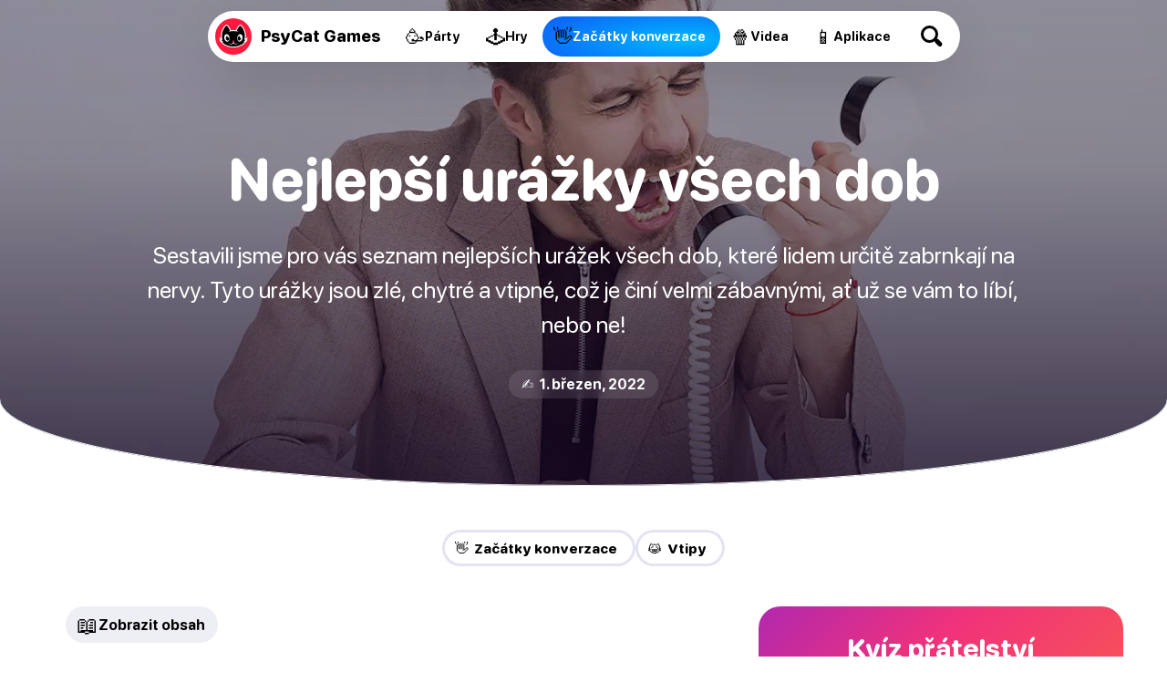

--- FILE ---
content_type: text/html
request_url: https://psycatgames.com/cs/magazine/conversation-starters/best-insults/
body_size: 27140
content:
<!doctype html><html lang=cs><head><meta charset=utf-8><meta name=description content="Tyto urážky jsou zlé, chytré a vtipné, což je činí velmi zábavnými, ať už se vám to líbí, nebo ne! Podívejte se na ně!"><meta name=viewport content="width=device-width"><meta property="og:title" content="60 skvělých urážek, které lidem lezou na nervy"><meta property="og:description" content="Tyto urážky jsou zlé, chytré a vtipné, což je činí velmi zábavnými, ať už se vám to líbí, nebo ne! Podívejte se na ně!"><meta property="og:site_name" content="PsyCat Games"><meta property="og:url" content="https://psycatgames.com/cs/magazine/conversation-starters/best-insults/"><meta property="og:type" content="article"><meta property="article:publisher" content="https://www.facebook.com/PsyCatGames/"><meta property="article:published_time" content="2022-03-01T00:00:00"><meta property="article:modified_time" content="2022-03-01T00:00:00"><meta property="og:image" content="https://psycatgames.com/cdn-cgi/image/f=auto,fit=cover,w=1200,h=630,q=100/magazine/conversation-starters/best-insults/feature-image.jpg"><meta property="og:image:secure_url" content="https://psycatgames.com/cdn-cgi/image/f=auto,fit=cover,w=1200,h=630,q=100/magazine/conversation-starters/best-insults/feature-image.jpg"><meta property="og:image:width" content="1200"><meta property="og:image:height" content="630"><meta property="fb:pages" content="2057115864303505"><meta property="fb:app_id" content="389357318551289"><meta name=twitter:card content="summary_large_image"><meta name=twitter:creator content="@PsyCatGames"><meta name=twitter:site content="@PsyCatGames"><meta name=twitter:title content="60 skvělých urážek, které lidem lezou na nervy"><meta name=twitter:description content="Tyto urážky jsou zlé, chytré a vtipné, což je činí velmi zábavnými, ať už se vám to líbí, nebo ne! Podívejte se na ně!"><meta name=twitter:image content="https://psycatgames.com/cdn-cgi/image/f=auto,fit=cover,w=1200,h=675,q=100/magazine/conversation-starters/best-insults/feature-image.jpg"><link rel=preload href=/images/logo-standalone.svg as=image><link rel=preload href=/images/logo-simple-standalone.svg as=image><link rel=preload href=/images/logo-type-round-type-only.svg as=image><link rel=preload href=/images/supporting/vanilla/vanilla-logo-white.svg as=image><link rel=preload href=/images/supporting/flag-sprite.svg as=image><link rel=preload href=/fonts/rounded.woff2 as=font type=font/woff2 crossorigin><link rel=preload fetchpriority=high media="(max-width: 960px)" href="/cdn-cgi/image/f=auto,fit=cover,w=740,h=555,q=60/magazine/conversation-starters/best-insults/feature-image.jpg" as=image><link rel=preload media="(min-width: 961px)" href="/cdn-cgi/image/f=auto,fit=cover,w=1440,h=500,q=60/magazine/conversation-starters/best-insults/feature-image.jpg" as=image><link rel=preload href=/images/supporting/social/facebook.svg as=image><link rel=preload href=/images/supporting/social/pinterest.svg as=image><link rel=preload href=/images/supporting/social/x.svg as=image><link rel=preload href=/images/supporting/social/whatsapp.svg as=image><link rel=preload href=/images/supporting/social/reddit-2023.svg as=image><link rel=preload href=/images/supporting/social/email-paper-plane.svg as=image><script type=application/ld+json>{"@context":"https://schema.org","@graph":[{"@type":"WebSite","name":"PsyCat Games","alternateName":"PsyCat Games","url":"https://psycatgames.com/"},{"@type":"BreadcrumbList","itemListElement":[{"@type":"ListItem","position":1,"name":"Domovská stránka","item":"https://psycatgames.com/cs/"},{"@type":"ListItem","position":2,"name":"Časopis","item":"https://psycatgames.com/cs/magazine/"},{"@type":"ListItem","position":3,"name":"Začátky konverzace","item":"https://psycatgames.com/cs/magazine/conversation-starters/"},{"@type":"ListItem","position":4,"name":"Nejlepší urážky všech dob"}]},{"@type":"Organization","@id":"https://psycatgames.com/#organization","name":"PsyCat Games","url":"https://psycatgames.com/","sameAs":["https://www.facebook.com/PsyCatGames/","https://twitter.com/PsyCatGames","https://www.linkedin.com/company/psycatgames/","https://www.pinterest.com/psycatgames/","https://www.youtube.com/@PsyCatGames"],"logo":"https://psycatgames.com/images/logo-psycatgames.png","contactPoint":[{"@type":"ContactPoint","contactType":"customer service","email":"support@psycatgames.com","url":"https://psycatgames.com/"}]},{"@type":"Article","author":{"@id":"https://psycatgames.com/#organization"},"headline":"60 skvělých urážek, které lidem lezou na nervy","description":"Tyto urážky jsou zlé, chytré a vtipné, což je činí velmi zábavnými, ať už se vám to líbí, nebo ne! Podívejte se na ně!","wordCount":"1322","datePublished":"2022-03-01T00:00:00","dateModified":"2022-03-01T00:00:00","image":{"@type":"ImageObject","author":"PsyCat Games","url":["/cdn-cgi/image/f=auto,fit=cover,w=1200,h=1200,q=60/magazine/conversation-starters/best-insults/feature-image.jpg","/cdn-cgi/image/f=auto,fit=cover,w=1600,h=1200,q=60/magazine/conversation-starters/best-insults/feature-image.jpg","/cdn-cgi/image/f=auto,fit=cover,w=1600,h=900,q=60/magazine/conversation-starters/best-insults/feature-image.jpg"],"name":"Nejlepší urážky všech dob","license":"https://creativecommons.org/licenses/by-nc/4.0/"},"mainEntityOfPage":"https://psycatgames.com/cs/magazine/conversation-starters/best-insults/","publisher":{"@id":"https://psycatgames.com/#organization"}}]}</script><style>.more-content{display:flex;flex-direction:column;padding-top:16px;padding-bottom:16px}.more-content h2,.more-content p{margin-left:auto;margin-right:auto;padding-left:16px;padding-right:16px}.more-content p{margin-top:0;margin-bottom:0;font-variation-settings:"GRAD" 400,"wght" 300}.more-content .section-teaser,.more-content h2,.more-content p{max-width:calc(768px - 32px);width:calc(100% - 32px)}.more-content h2{margin-bottom:8px}.more-content .card,.more-content .section-teaser{display:flex}.more-content .card-backdrop{z-index:1;width:100%}.more-content .section-teaser{margin:0 auto}.more-content .section-teaser .inner{background:linear-gradient(rgba(17,5,33,.3),rgba(17,5,33,.8))}.more-content .section-teaser .inner h3{height:100%;font-size:1.7rem}.more-content a{position:relative;display:flex;justify-content:center;align-items:center;border-radius:20px;overflow:hidden;border:none;margin:0}@media(min-width:961px){.more-content a{transition:.3s ease;box-shadow:0 5px 20px -6px rgba(12,7,37,0);transform:scale(1)translateY(0)}.more-content a img{transition:.8s ease}.more-content a:hover{box-shadow:0 20px 40px -14px rgba(12,7,37,.5);transform:scale(1.02)translateY(-4px)}.more-content a:hover img{transform:scale(1.04)}.more-content a:hover .inner{box-shadow:inset 0 -10px 28px 8px rgba(0,0,0,.1)}}.more-content .inner{position:absolute;z-index:2;display:flex;justify-content:flex-end;align-items:center;flex-direction:column;flex-grow:1;width:100%;height:100%;top:0;transition:.3s ease;box-shadow:inset 0 -4px 16px 4px transparent}@media(min-width:640px){.more-content .inner h3{transition:.4s ease}.more-content .inner:hover h3{transform:scale(1.08)}}.more-content h3{color:#fff;font-size:1.1rem;text-align:center;margin:0;min-height:40%;display:flex;align-items:center;justify-content:center;padding:16px;width:calc(100% - 32px)}.more-content h3.long{font-size:1rem}.more-content h3.long-title{font-size:.7rem}@media(min-width:500px){.more-content h3{font-size:1.4rem}}@media(min-width:720px){.more-content h3{font-size:1.7rem}}@media(min-width:959px){.more-content h3{font-size:1.4rem}}@media(min-width:1440px){.more-content h3{font-size:1.3rem}}.more-content .tiles{display:grid;grid-template-columns:repeat(2,1fr);-moz-column-gap:16px;column-gap:16px;row-gap:16px;padding:16px}@media(min-width:959px){.more-content .tiles{grid-template-columns:repeat(3,1fr);padding:48px 16px}}@media(min-width:1200px) and (max-width:1439px){.more-content .tiles{grid-template-columns:repeat(4,1fr)}.more-content .tiles a.card-5,.more-content .tiles a.card-6{display:none}}@media(min-width:1440px){.more-content .tiles{grid-template-columns:repeat(5,1fr);width:1408px;margin-left:auto;margin-right:auto}.more-content .tiles a.card-6{display:none}}.more-content .tiles a.card-1 .inner{background:linear-gradient(0deg,#ff0090,rgba(255,107,0,.8),rgba(255,183,0,.7))}.more-content .tiles a.card-2 .inner{background:linear-gradient(0deg,#7500ff,rgba(255,0,224,.8),rgba(255,105,66,.6))}.more-content .tiles a.card-3 .inner{background:linear-gradient(0deg,#0053ff,rgba(154,0,255,.8),rgba(255,51,206,.6))}.more-content .tiles a.card-4 .inner{background:linear-gradient(0deg,#0066ff,rgba(0,207,255,.8),rgba(0,255,208,.7))}.more-content .tiles a.card-5 .inner{background:linear-gradient(0deg,rgba(255,0,0,.9),rgba(255,102,0,.8),rgba(255,184,0,.6))}.more-content .tiles a.card-6 .inner{background:linear-gradient(0deg,#7500ff,rgba(255,0,213,.8),rgba(255,151,87,.95))}@font-face{src:url(/fonts/rounded.woff2)format("woff2-variations");font-family:rounded;font-style:normal}:root{--main-bg:#fff;--dark:#000;--card:#eeeef5;--light-color:#504f57;--brand:#5000ff;--hero-gradient:linear-gradient(rgba(17,5,33,.3),rgba(17,5,33,.8));--border-color:#e3e3f2;--hbr:0 0 56% 56%/0 0 20% 20%}@media(prefers-color-scheme:dark){:root{--main-bg:#161619;--dark:#fff;--card:#202027;--light-color:#a19fb1;--brand:#ff8c1d;--hero-gradient:linear-gradient(rgba(17,5,33,.3), #161619);--border-color:#3c3c47}}*{font-weight:unset}html{-webkit-text-size-adjust:none;scroll-behavior:smooth}body,html{min-height:100%;background:var(--main-bg)}body{font-family:rounded,ui-rounded,BlinkMacSystemFont,-apple-system,Segoe UI,Roboto,Helvetica,Arial,sans-serif;-webkit-font-smoothing:antialiased;-moz-osx-font-smoothing:grayscale;text-rendering:optimizeLegibility;font-size:100%;margin:0;color:var(--light-color);text-wrap:pretty;font-variation-settings:"GRAD" 400,"wght" 400}::-moz-selection{color:#fff;background:#5000ff}::selection{color:#fff;background:#5000ff}h1,h2,h3,h4,h5,h6{font-variation-settings:"GRAD" 400,"wght" 800;color:var(--dark);hyphens:auto}a{text-decoration:none;color:var(--brand);font-variation-settings:"GRAD" 400,"wght" 700}a.cta{text-align:center;border-radius:666px;color:#fff;background:#5000ff}b,strong{color:var(--dark)}a,p{font-size:1.2rem}img{height:auto}blockquote{background:var(--card)}hr{background:var(--border-color)}.appicon{border-radius:24%}:root{--bg_partyGames:radial-gradient(100% 100% at 80% 60%, #ff6a17, #ff00c7);--bg_conversationStarters:radial-gradient(100% 100% at 80% 60%, #00b8ff, #0e5df7);--bg_app:radial-gradient(100% 100% at 80% 60%, #eeff00, #00ff67);--bg_trivia:radial-gradient(100% 100% at 80% 60%, #0bff00, #00cfff);--bg_games:radial-gradient(100% 100% at 80% 60%, #ffe919, #ff9100);--bg_video:radial-gradient(100% 100% at 80% 60%, #ff006f, #181564)}footer{--footerBg:linear-gradient(-8deg, #040811, #0d1324);--searchWrapDivider:0 3px rgba(255, 255, 255, 0.1);--searchBg:rgba(255, 255, 255, 0.1);--breadcrumbBg:linear-gradient(white, #f3f0f8);--colorLightBg:#000;--breadcrumbLightColor:#5c5a60;--languageOverlayBg:#fff;--languageOverlayShadow:rgba(19, 9, 27, 0.5);background:var(--footerBg)}@media(prefers-color-scheme:dark){footer{--footerBg:#0d0d0e;--searchWrapDivider:0 3px #161619;--searchBg:#1e1e22;--breadcrumbBg:#161619;--colorLightBg:#fff;--breadcrumbLightColor:#a19fb1;--languageOverlayBg:#202027;--languageOverlayShadow:rgba(0, 0, 0, 0.5)}}footer .site-sections{padding:48px 0 0;max-width:calc(100vw - 32px);margin:0 auto;display:flex;align-items:center;justify-content:center;flex-wrap:wrap;gap:12px}footer .site-sections h2{color:#fff;width:100%;text-align:center}footer .site-sections a{display:flex;min-height:48px;padding:0 20px 0 14px;border-radius:99px;justify-content:center;align-items:center;gap:8px}footer .site-sections a i{font-style:normal;font-size:24px}footer .site-sections a span{color:#fff;text-align:center;max-width:calc(100% - 16px);font-size:1.1rem;font-variation-settings:"GRAD" 400,"wght" 800}footer .site-sections a span.long-title{font-size:.8rem}footer .site-sections a.partyGames{background:var(--bg_partyGames)}footer .site-sections a.conversationStarters{background:var(--bg_conversationStarters)}footer .site-sections a.app{background:var(--bg_app)}footer .site-sections a.app span{color:#003631}footer .site-sections a.trivia{background:var(--bg_trivia)}footer .site-sections a.trivia span{color:#003422}footer .site-sections a.games{background:var(--bg_games)}footer .site-sections a.games span{color:#632800}footer .site-sections a.video{background:var(--bg_video)}footer .search-wrap{padding:48px 0;box-shadow:var(--searchWrapDivider);display:flex;justify-content:center}footer .search-wrap a{color:#fff;font-size:20px;font-variation-settings:"GRAD" 400,"wght" 800;display:inline-flex;align-items:center;justify-content:space-between;width:calc(100vw - 30px - 32px);max-width:320px;background:var(--searchBg);padding:0 12px 0 24px;border-radius:99px}footer .search-wrap a .search-icon{flex-shrink:0;display:inline-flex;align-items:center;justify-content:center;height:60px;width:60px;position:relative;--searchIconColor:#fff}footer .search-wrap a .search-icon:before,footer .search-wrap a .search-icon:after{content:"";display:block;position:absolute}footer .search-wrap a .search-icon:before{width:13px;height:13px;border-radius:6.5px;box-shadow:0 0 0 3px var(--searchIconColor);transform:translate(-3px,-3px);transition:.3s ease}footer .search-wrap a .search-icon:after{width:5px;height:10px;border-radius:2.5px;background:var(--searchIconColor);transform:rotate(-45deg)translateY(9.5px)}footer .search-wrap a:hover .search-icon:before{transform:scale(1.1)translate(-3px,-3px)}footer .breadcrumb{background:var(--breadcrumbBg)}footer .breadcrumb nav{padding:8px 16px}footer .breadcrumb nav ol{list-style:none;padding-inline-start:0;display:flex;flex-wrap:wrap;justify-content:center}footer .breadcrumb nav ol a,footer .breadcrumb nav ol li{font-size:1.1rem}footer .breadcrumb nav ol li{display:inline-flex;align-items:center;text-align:center;position:relative;padding:0;margin:0 6px}footer .breadcrumb nav ol li:after{content:"";margin-left:13px;display:block;width:0;height:0;border-top:5px solid transparent;border-bottom:5px solid transparent;border-left:5px solid #c3c1cc}footer .breadcrumb nav ol li a{padding:8px;color:var(--colorLightBg);font-variation-settings:"GRAD" 400,"wght" 800}footer .breadcrumb nav ol li:last-of-type{padding:8px;color:var(--breadcrumbLightColor);font-variation-settings:"GRAD" 400,"wght" 500}footer .breadcrumb nav ol li:last-of-type:after{display:none}footer .links{padding:16px 0;display:flex;flex-direction:row;flex-wrap:wrap}@media(min-width:562.5px){footer .links{padding:16px}}footer .links nav{padding:8px 16px;flex-grow:1;flex-basis:calc(100% - 32px)}@media(min-width:562.5px){footer .links nav{flex-basis:calc(50% - 32px)}}@media(min-width:937.5px){footer .links nav{flex-basis:calc(25% - 32px)}}footer .links nav h3 a{color:#fff;font-size:14px;text-transform:uppercase;letter-spacing:3px;font-variation-settings:"GRAD" 400,"wght" 900}footer .links nav ul{list-style:none;padding:0}footer .links nav ul li a{padding:8px 0;color:#a8a7b5;font-variation-settings:"GRAD" 400,"wght" 500;display:flex;align-items:center;font-size:18px;transition:.3s ease}footer .links nav ul li a:hover{color:#fff}footer .company{padding:0 0 0 16px}@media(min-width:562.5px){footer .company{padding:0 0 0 32px}}footer .company div{padding:0 32px 32px 0;display:flex;flex-direction:column;align-items:flex-start}@media(min-width:750px){footer .company div{flex-direction:row;align-items:center}}footer .company div a.double-logo{position:relative;flex-shrink:0;width:230.4px;height:128px}footer .company div a.double-logo:before,footer .company div a.double-logo:after,footer .company div a.double-logo i{width:128px;height:128px}footer .company div a.double-logo:before,footer .company div a.double-logo:after,footer .company div a.double-logo i{content:"";display:block;position:absolute}footer .company div a.double-logo:before,footer .company div a.double-logo:after{background-size:cover}footer .company div a.double-logo:before{background-image:url(/images/logo-type-round-icon-only.svg)}footer .company div a.double-logo:after{background-image:url(/images/logo-type-round-type-only.svg);animation:rotate360 30s forwards infinite linear}footer .company div a.double-logo i{left:102.4px;border-radius:64px;background:#ff1b3d url(/images/logo-standalone.svg)no-repeat 50%/121.6px;transition:.3s ease;transform:rotate(0);-webkit-backface-visibility:hidden;-webkit-transform:perspective(1000px)}footer .company div a.double-logo i span{position:absolute;right:0;top:0;color:#fff;background:#6e00ff;font-variation-settings:"GRAD" 400,"wght" 900;padding:6px 10px;border-radius:43px;font-size:15px;opacity:0;transition:.3s ease;transform:translate(0,20px)rotate(-7deg)skew(-8deg,-6deg)scale(0)}footer .company div a.double-logo:hover i{transform:scale(1)rotate(-4deg)}footer .company div a.double-logo:hover i span{opacity:1;transform:translate(14px,6px)rotate(-3deg)skew(-3deg,-4deg)scale(1)}footer .company div p{color:#fff;max-width:450px;margin:16px 0;line-height:1.6}@media(min-width:750px){footer .company div p{margin:0 0 0 32px}}footer .end{padding:0 16px 16px;display:flex;flex-direction:column}@media(min-width:562.5px){footer .end{padding:0 32px 32px}}@media(min-width:1125px){footer .end{flex-direction:row;flex-wrap:wrap}footer .end small{width:100%}footer .end label{line-height:40px}footer .end .legal a{line-height:40px;margin:0 0 16px 24px}}footer .end a{margin:0 16px 16px 0}footer .end a,footer .end small{line-height:28.8px}footer .end small{font-size:15px;color:#a8a7b5;display:flex;align-items:center;flex-wrap:wrap;gap:16px;margin-bottom:16px}footer .end small::before{content:"";height:24px;width:24px;border-radius:12px;display:block;background:#ff1b3d url(/images/logo-simple-standalone.svg)50%/cover;margin-right:-4px}footer .end small span{flex-grow:1;margin-right:16px}footer .end small .vanilla{display:block;color:#a8a7b5;position:relative;font-size:15px;font-variation-settings:"GRAD" 400,"wght" 400;margin:0}footer .end small .vanilla i{content:"";display:inline-block;width:64px;height:22.72px;background:url(/images/supporting/vanilla/vanilla-logo-white.svg)no-repeat 50%/contain;position:relative;top:6px;margin:0 3px}footer .end nav.legal{display:flex;flex-direction:column;flex-wrap:wrap}footer .end nav.legal a{color:#c3c1cc;font-size:16px;font-variation-settings:"GRAD" 400,"wght" 600}@media(min-width:1125px){footer .end nav.legal{flex-direction:row;flex-grow:1;justify-content:flex-end}}footer .end .lang-switch{margin-bottom:20px;position:relative}footer .end .lang-switch input{opacity:0;position:fixed;pointer-events:none;top:0;left:0;margin:0}footer .end .lang-switch input:checked{width:100vw;height:100vh;pointer-events:auto}footer .end .lang-switch input:checked~.ls{opacity:1;pointer-events:auto}@media(min-width:640px){footer .end .lang-switch .ls{max-width:360px;left:50%;top:50%;transform:translate(-50%,-50%);border-radius:16px}}footer .end .lang-switch label span:after{content:"";display:flex;margin-left:6px;width:0;height:0;border-left:5px solid transparent;border-right:5px solid transparent;border-top:5px solid #c3c1cc}footer .end .lang-switch span{display:flex;align-items:center;color:#c3c1cc;font-size:16px;font-variation-settings:"GRAD" 400,"wght" 600;-webkit-user-select:none;-moz-user-select:none;user-select:none;cursor:pointer}footer .end .lang-switch span:before{content:"";display:flex;width:30px;height:22px;border-radius:4px;margin-right:10px;background:url(/images/supporting/flag-sprite.svg)var(--x)/810px 22px}footer .end .lang-switch span.en{--x:0px}footer .end .lang-switch span.de{--x:-30px}footer .end .lang-switch span.es{--x:-60px}footer .end .lang-switch span.cs{--x:-90px}footer .end .lang-switch span.da{--x:-120px}footer .end .lang-switch span.el{--x:-150px}footer .end .lang-switch span.fi{--x:-180px}footer .end .lang-switch span.fr{--x:-210px}footer .end .lang-switch span.hr{--x:-240px}footer .end .lang-switch span.hu{--x:-270px}footer .end .lang-switch span.id{--x:-300px}footer .end .lang-switch span.it{--x:-330px}footer .end .lang-switch span.ja{--x:-360px}footer .end .lang-switch span.ko{--x:-390px}footer .end .lang-switch span.nl{--x:-420px}footer .end .lang-switch span.pl{--x:-450px}footer .end .lang-switch span.ro{--x:-480px}footer .end .lang-switch span.ru{--x:-510px}footer .end .lang-switch span.uk{--x:-540px}footer .end .lang-switch span.nb{--x:-570px}footer .end .lang-switch span.sv{--x:-600px}footer .end .lang-switch span.pt{--x:-630px}footer .end .lang-switch span.tr{--x:-660px}footer .end .lang-switch span.zh{--x:-690px}footer .end .lang-switch nav{opacity:0;pointer-events:none;transition:.3s ease;position:fixed;z-index:99;width:calc(100vw - 32px);max-height:320px;overflow-y:scroll;background:var(--languageOverlayBg);padding:20px 16px;border-radius:32px 32px 0 0;box-shadow:0 0 999px 9999px var(--languageOverlayShadow),0 16px 32px -8px rgba(0,0,0,.3);left:0;bottom:0}footer .end .lang-switch nav a{display:flex;margin:0}footer .end .lang-switch nav a span{color:var(--colorLightBg);font-size:20px;font-variation-settings:"GRAD" 400,"wght" 700;padding:12px 16px}footer .end .lang-switch nav a span:before{margin-right:16px}@media(min-width:562.5px){footer section.app-banner,footer section.app-list,footer section.links{padding-top:48px;padding-bottom:48px}footer section.company,footer section.end{padding-bottom:48px}}@media(min-width:1382.4px){footer section.app-banner,footer section.app-list,footer section.company,footer section.end,footer section.links{padding-left:96px;padding-right:96px}}@keyframes rotate360{from{transform:rotate(0)}to{transform:rotate(360deg)}}main .hero{text-align:center;padding-top:16px;width:100%;display:flex;flex-direction:column;align-items:center}@media(min-width:961px){main .hero{background-color:var(--hero-color);background-image:var(--hero-gradient),var(--desktop-hero);background-size:cover;background-position:50%;padding-bottom:96px;margin-bottom:48px;box-shadow:inset 0 -1px var(--main-bg)}}@media(min-width:961px) and (prefers-color-scheme:light){main .hero{border-radius:var(--hbr)}}main .hero h1,main .hero i,main .hero p{margin-left:auto;margin-right:auto}main .hero h1{max-width:90%;word-wrap:break-word;font-size:2.6rem;line-height:1em;margin:1.2rem auto}@media(max-width:960px){main .hero h1.long-text{font-size:2.4rem}main .hero h1.long-word{font-size:2.1rem}}@media(min-width:961px){main .hero h1{font-size:4rem;margin:0 auto 2rem;max-width:1200px;color:#fff}}main .hero p{font-size:1.4rem;line-height:1.5em;margin:0 auto 32px;padding-left:8px;padding-right:8px;max-width:960px;width:calc(100% - 16px);hyphens:none}@media(min-width:961px){main .hero p{font-size:1.5rem;color:#fff}}@media(min-width:1200px){main .hero p{font-size:1.6rem}}main .hero a{border-bottom:none;font-variation-settings:"GRAD" 400,"wght" 800}main .hero a.parent{margin:0 0 1.8rem;font-size:14px;text-transform:uppercase;letter-spacing:3px;color:#fff}@media(max-width:960px){main .hero a.parent{margin-top:24px;color:var(--dark)}}main .hero a.webapp{display:none}@media(min-width:961px){main .hero a.webapp{color:#fff;-webkit-user-select:none;-moz-user-select:none;user-select:none;background:#5000ff;border-radius:28px;display:flex;justify-content:center;align-items:center;margin:0 24px 24px;height:56px;padding:0 36px 0 8px;transition:.3s ease;backdrop-filter:blur(7px)saturate(1.1);gap:16px;box-shadow:0 0 0 3px #fff}main .hero a.webapp:before{content:"";flex-shrink:0;border-radius:20px;width:40px;height:40px;background-color:rgba(0,0,0,.35);background-repeat:no-repeat;background-position:50%;background-size:38px,cover;background-image:url(/images/supporting/play.svg);transition:.3s ease}main .hero a.webapp:hover{background:rgba(0,0,0,.3)}main .hero a.webapp:hover:before{background-color:rgba(255,255,255,.15)}main .hero a.webapp+i{display:none}}main .hero i{font-style:normal;font-size:1rem;font-variation-settings:"GRAD" 400,"wght" 700;border-radius:666px;background:var(--card);color:var(--dark);padding:6px 14px}@media(min-width:961px){main .hero i{color:#fff;background:rgba(255,255,255,.1);backdrop-filter:blur(7px)saturate(1.1)}}main .hero img{display:none}@media(max-width:960px){main .hero img{display:block;width:100%;margin-top:44px}}main nav.categories{display:flex;gap:8px;flex-wrap:wrap;justify-content:center;padding:0 24px 12px}main nav.categories a{--c:#5000ff;display:inline-flex;line-height:40px;font-size:15px;border-radius:24px;flex-grow:0;flex-shrink:0;text-align:center;font-variation-settings:"GRAD" 400,"wght" 800;padding:0 20px 0 14px;box-shadow:inset 0 0 0 3px var(--border-color);color:var(--dark);transition:.3s ease;-webkit-user-select:none;-moz-user-select:none;user-select:none;border:none;margin:0}@media(min-width:640px){main nav.categories a:hover{box-shadow:inset 0 0 0 3px var(--c)}}@media(max-width:960px){main nav.categories{padding:24px 24px 0}}main .content{content-visibility:auto;contain-intrinsic-size:auto 1000px}main .content hr{border:0;height:2px;border-radius:1px;max-width:calc(768px - 64px)}main .content ._SR{font-variation-settings:"GRAD" 400,"wght" 800;color:#000}main .content.morelike{padding-bottom:32px}main .content>*{margin-left:auto;margin-right:auto;padding-left:16px;padding-right:16px;max-width:calc(768px - 32px);width:calc(100% - 32px)}main .content>p:first-child{margin-top:32px}main .content .adspace{margin-bottom:32px;padding:0;max-width:768px;width:100%}main .content .adspace .publift{width:100%;min-height:400px;position:relative;display:flex;align-items:flex-start;justify-content:center;max-width:728px;margin:0 auto}main .content .adspace .publift>div{position:sticky;top:0}@media(min-width:1136px){main .content .adspace .publift{min-height:90px}}main .content li .adspace{width:100vw;margin-left:-48px;margin-top:16px}main .content img+p{padding-top:32px}main .content strong.red{color:#fc1e40}main .content .post-btn{padding:20px;display:flex;justify-content:center;border-radius:666px;border-bottom:0;color:#fff;background:#5000ff;text-align:center}@media(max-width:500px){main .content .post-btn.short-btn{font-size:1.4rem;padding:18px 20px}main .content .post-btn.long-btn{font-size:1rem;padding:22px 16px}}main .content .content-image,main .content .youtube{width:100%;max-width:unset;padding-left:0;padding-right:0;margin-left:auto;margin-right:auto}@media(min-width:1200px){main .content .content-image,main .content .youtube{border-radius:20px}}main .content blockquote{padding-top:24px;padding-bottom:24px}@media(min-width:768px) and (max-width:832px){main .content blockquote{padding-left:calc((100vw - 768px)/2 + 16px);padding-right:calc((100vw - 768px)/2 + 16px);max-width:unset;width:calc(100% - (100vw - 768px) - 32px)}}@media(min-width:833px){main .content blockquote{border-radius:20px;padding:20px 24px}}main .content blockquote>p{margin:0}main .content blockquote>h3{margin-top:0}main .content blockquote+blockquote{margin-top:-71px}main .content blockquote>ol,main .content blockquote>ul{padding:0}main .content p.sr{font-variation-settings:"GRAD" 400,"wght" 800;color:var(--dark)}main .content p.sr span{font-size:1.4rem;margin-right:6px;line-height:1.2rem}main .content a.sr{display:flex;width:calc(100% - 32px);max-width:720px;border-radius:16px;position:relative;border-bottom:none;margin:24px auto 32px;padding:0}@media(min-width:681px){main .content a.sr{padding:16px;max-width:704px;background:var(--card);width:calc(100% - 64px);border-radius:24px;transition:.3s ease}main .content a.sr img{transition:.6s ease}main .content a.sr:hover{box-shadow:0 0 0 3px var(--brand);background:var(--main-bg)}main .content a.sr:hover img{transform:scale(1.01)}}main .content a.sr div{display:flex;flex-direction:column;justify-content:center;align-items:flex-start;padding:16px;flex-grow:1}@media(min-width:681px){main .content a.sr div{padding:0 16px}}@media(max-width:680px){main .content a.sr div{justify-content:flex-end;position:absolute;border-radius:16px;width:calc(100% - 32px);height:calc(100% - 32px);background:linear-gradient(rgba(17,5,33,0),rgba(17,5,33,.8))}main .content a.sr div span{color:rgba(255,255,255,.7)}main .content a.sr div b{color:#fff}}main .content a.sr span{color:var(--light-color);font-size:16px}main .content a.sr span.qze{color:#fff;background:linear-gradient(90deg,#7500ff,#be00ff);padding:4px 12px;border-radius:99px}@media(max-width:680px){main .content a.sr span.qze{margin-top:8px}}main .content a.sr b{color:var(--dark);font-size:22px;font-variation-settings:"GRAD" 400,"wght" 800;line-height:1.3em}@media(min-width:681px){main .content a.sr b{margin-bottom:10px}}main .content a.sr img{margin:0;border-radius:16px;width:100%}@media(min-width:681px){main .content a.sr img{border-radius:12px;flex-shrink:0;width:230px}}main .in-article-banner-wrap{margin-bottom:24px;margin-top:8px}main .in-article-banner-wrap .in-article-banner{display:flex;flex-direction:column;align-items:center;text-align:center;background-image:linear-gradient(-180deg,#f3f5f9,#e4e8f0);border-radius:20px;padding:32px 16px}main .in-article-banner-wrap .in-article-banner a{border-bottom:0}main .in-article-banner-wrap .in-article-banner a,main .in-article-banner-wrap .in-article-banner h3,main .in-article-banner-wrap .in-article-banner p{margin:0 0 16px}main .in-article-banner-wrap .in-article-banner p{padding:0 16px}main .in-article-banner-wrap .in-article-banner .btn{margin:0;padding:8px 32px}main h1,main h2,main h3,main h4,main h5,main li,main p{margin-block-start:0;margin-block-end:1rem}main h1,main h2,main h3,main h4,main h5{line-height:1.2em}main h2{margin-block-start:2rem;font-size:1.7rem}main h3{margin-block-start:2rem;font-size:1.4rem}main h4{font-size:1.3rem}main h5{font-size:1.2rem}main a,main blockquote,main li,main p{font-size:1.2rem;line-height:1.6;margin-block-end:2rem;word-break:break-word}main blockquote,main li,main p{font-variation-settings:"GRAD" 400,"wght" 400}main strong{font-variation-settings:"GRAD" 400,"wght" 800}main ol,main ul{padding-top:16px;padding-bottom:16px}main ol li ol,main ol li ul,main ul li ol,main ul li ul{padding-left:0}main ul li{margin:0 0 1.2rem 24px}main ol li{margin:0 0 1.2rem 32px}main a{border-bottom:2px solid #eee1ff}@media(prefers-color-scheme:dark){main a{border-bottom:2px solid rgba(255,140,29,.2)}}main a.btn{background:#5000ff;color:#fff;padding:5.33333333px 8px;margin:16px auto;font-variation-settings:"GRAD" 400,"wght" 700;border-radius:666px;border-bottom:none}img.small{display:inline-block;margin-right:16px;width:50px}.youtube{margin-bottom:24px;aspect-ratio:16/9}.more-content{margin-bottom:48px}@media(min-width:961px){.more-content{text-align:center}}.m-floater{position:absolute;top:0;width:100vw}@media(min-width:961px){.m-floater{display:none}}.m-floater .logo,.m-floater .search{z-index:99}.m-floater .logo,.m-floater .search{border-bottom:none;margin-block-end:0;position:absolute}.m-floater .logo{display:block;left:20px;top:20px;height:40px;width:40px;border-radius:20px;background-color:#ff1b3d;background-image:url(/images/logo-standalone.svg);background-position:50%;box-shadow:0 0 0 3px #fff;background-size:36px}.m-floater .search{background:rgba(0,0,0,.4);backdrop-filter:blur(10px)saturate(1.5);width:46px;height:46px;border-radius:23px;cursor:pointer;flex-shrink:0;display:flex;align-items:center;justify-content:center;--searchIconColor:#fff;right:17px;top:17px}.m-floater .search:before,.m-floater .search:after{content:"";display:block;position:absolute}.m-floater .search:before{width:13px;height:13px;border-radius:6.5px;box-shadow:0 0 0 3px var(--searchIconColor);transform:translate(-3px,-3px);transition:.3s ease}.m-floater .search:after{width:5px;height:10px;border-radius:2.5px;background:var(--searchIconColor);transform:rotate(-45deg)translateY(9.5px)}.share-content-universal a{display:inline-flex;align-items:center;justify-content:center;border-bottom:none;border-radius:99px}.share-content-universal a:before{content:"";display:flex;height:44px;width:44px;background-size:cover;background-position:50%;background-repeat:no-repeat}.share-content-universal a.f{background:#0866ff}.share-content-universal a.f:before{background-image:url(/images/supporting/social/facebook.svg);background-size:48px}.share-content-universal a.p{background:#ff1b3e}.share-content-universal a.p:before{background-image:url(/images/supporting/social/pinterest.svg);background-size:32px}.share-content-universal a.t{background:#1d9bf0}.share-content-universal a.t:before{background-image:url(/images/supporting/social/x.svg)}.share-content-universal a.w{background:#25d366}.share-content-universal a.w:before{background-image:url(/images/supporting/social/whatsapp.svg);background-size:48px}.share-content-universal a.r{background:#ff4500}.share-content-universal a.r:before{background-image:url(/images/supporting/social/reddit-2023.svg);background-size:44px}.share-content-universal a.e{background:rgba(88,93,125,.6);backdrop-filter:blur(8px)saturate(1.3)}.share-content-universal a.e:before{background-image:url(/images/supporting/social/email-paper-plane.svg);background-size:40px}@media(max-width:960px){footer{padding-bottom:96px}}@keyframes animateShareButtonBackdropShadow{from{opacity:0}to{opacity:1}}@keyframes scroll{0%{transform:translatey(0)scale(1)}10%{transform:translatey(-8px)scale(1.1)}40%{transform:translatey(12px)scale(.95)}100%{transform:translatey(0)scale(1)}}.bfq-promo-card{margin:0;border:none;display:flex;align-items:center;flex-direction:column;color:#fff;background:linear-gradient(-45deg,#ffcf42,#fd6a3c,#f0327b,#771fdd,#7f1bff,#981bff,#e41bff);background-size:400% 400%;animation:bfqPromoBg 20s ease infinite;border-radius:24px;text-decoration:none;overflow:hidden;position:relative;transition:.3s ease}.bfq-promo-card:after{--width:100vw;content:"";display:block;background-image:var(--bfq-promo);background-repeat:no-repeat;background-size:contain;background-position:50%;transition:1s ease;position:relative;z-index:1;width:var(--width);height:calc(var(--width) * .84057971);margin-bottom:calc(0px - var(--width)/3.6666)}@media(min-width:736px){.bfq-promo-card:after{--width:600px}}.bfq-promo-card .wrap{padding:16px;text-align:center;display:flex;align-items:center;flex-direction:column;line-height:1.2}.bfq-promo-card .title{font-variation-settings:"GRAD" 400,"wght" 800;font-size:30px;margin:12px 0 8px}.bfq-promo-card .subTitle{font-variation-settings:"GRAD" 400,"wght" 400;font-size:23px;padding:0 8px}.bfq-promo-card .cta{font-variation-settings:"GRAD" 400,"wght" 700;font-size:17px;margin:12px 0;background:#000;border-radius:99px;padding:10px 22px;position:absolute;bottom:16px;transition:.3s ease;z-index:2}@supports(backdrop-filter:blur(1px)){.bfq-promo-card .cta{backdrop-filter:blur(12px)saturate(1.5);background-color:rgba(0,0,0,.5)}}.bfq-promo-card:hover{box-shadow:0 0 0 3px #5000ff}.bfq-promo-card:hover .cta{transform:scale(1.05)}.bfq-promo-card:hover:after{transform:scale(1.05)}.bfq-promo-card canvas{overflow:hidden;position:absolute;z-index:3;pointer-events:none}.share-box{display:flex;flex-direction:column;align-items:center;padding:24px;background-color:var(--hero-color);background-image:linear-gradient(rgba(17,5,33,.8),rgba(17,5,33,.95)),var(--desktop-hero);background-size:cover;background-position:50%;color:#fff;border-radius:24px}.share-box span,.share-box b{text-align:center}.share-box span{font-variation-settings:"GRAD" 400,"wght" 700;padding:5px 12px;background:rgba(88,93,125,.6);backdrop-filter:blur(8px)saturate(1.3);border-radius:99px;display:flex;align-items:center;justify-content:center}.share-box b{color:#fff;font-size:22px;font-variation-settings:"GRAD" 400,"wght" 800;padding:10px 0 24px}.share-box .share-content-universal{display:flex;flex-wrap:wrap;gap:12px;justify-content:center;max-width:500px}.share-box .share-content-universal a{color:#fff;font-size:16px;padding-right:16px;margin-bottom:0;height:40px;transition:.3s ease}.share-box .share-content-universal a:hover{transform:scale(1.05)}.share-box .share-content-universal a.p:before{background-size:30px;width:38px;margin-left:5px}.share-box .share-content-universal a.t:before{background-size:24px;margin-left:4px}.share-box .share-content-universal a.w:before{background-size:44px}.share-box .share-content-universal a.r:before{background-size:33px}aside{display:none}.content{width:100%}.content .app-companion{max-width:704px;padding:16px;display:flex;flex-wrap:wrap;gap:16px;align-items:center;margin-bottom:2rem}@media(min-width:961px){.content .app-companion{flex-wrap:nowrap}.content .app-companion .appicon,.content .app-companion .stores{flex-shrink:0}}.content .app-companion .top-wrap{flex-grow:1}@media(max-width:736px){.content .app-companion{border-radius:0}}.content .app-companion input{all:unset;height:46px;width:46px;background-size:contain;background-image:url(/images/supporting/qr-icon.svg);cursor:pointer;transition:.3s ease;flex-shrink:0}.content .app-companion input+img{position:absolute;display:none;background:#fff;z-index:10001;pointer-events:none;width:300px;width:clamp(300px,50vw,480px);height:300px;height:clamp(300px,50vw,480px);padding:3%;padding:clamp(24px,3%,48px);border-radius:8%;transform:translate(-50%,-50%);animation:fade 1s ease forwards;box-shadow:0 0 0 8px #5000ff}@keyframes fade{from{opacity:0}to{opacity:1}}.content .app-companion input:before{content:"";display:block;position:fixed;top:0;left:0;bottom:0;right:0;z-index:10000;pointer-events:none;background:var(--main-bg);opacity:0;transition:.3s ease}.content .app-companion input:checked{cursor:zoom-out}.content .app-companion input:checked:before{pointer-events:auto;opacity:.8}.content .app-companion input:checked+img{display:block}@media(max-width:960px){.content .app-companion input,.content .app-companion input+img{display:none}}.content .bfq-promo-card,.content .share-box{width:calc(100% - 64px)}.content .bfq-promo-card{margin-bottom:32px}@media(min-width:1200px){.content .bfq-promo-card,.content a.mlt-card-game-banner,.content .webapp-promo-banner,.content .share-box{display:none}}.content-wrapper{width:100%;display:flex;justify-content:center}@media(min-width:1200px){.content-wrapper{padding:0 32px;width:calc(100% - 64px);gap:32px}.content{max-width:784px;flex-shrink:0}aside{--topSpacer:100px;display:flex;flex-direction:column;gap:16px;position:sticky;top:var(--topSpacer);height:calc(100vh - var(--topSpacer) - 32px);width:calc(100vw - 880px);max-width:500px;margin-top:32px}aside.left{display:none}}@media(min-width:1200px) and (min-width:1712px){aside.left{display:flex;width:300px}aside.left .publift{width:300px}}@media(min-width:1200px) and (min-height:1200px){aside{gap:24px}}@media(min-width:1200px) and (min-width:1440px){aside{--topSpacer:104px}}@media(min-width:1200px) and (max-height:1099px){aside .share-box span{display:none}}@media(min-width:1200px){aside .app-companion .stores{margin-top:12px}}.app-companion{padding:16px;background:var(--card);border-radius:24px}@media(min-width:1380px){.app-companion{padding:24px}}.app-companion .top-wrap{display:flex;align-items:center;gap:16px}.app-companion .app-info{display:flex;flex-direction:column}.app-companion .app-info span{font-variation-settings:"GRAD" 400,"wght" 800;font-size:22px;margin-bottom:6px;color:var(--dark)}.app-companion .stores{display:flex;gap:10px}.app-companion .stores a{color:#fff;display:flex;align-items:center;height:46px;border-radius:99px;background-color:#000;font-size:16px;transition:.3s ease;border-bottom:none;margin:0;line-height:1}.app-companion .stores a:hover{background-color:#2d2b35}.app-companion .stores a.apple,.app-companion .stores a.google{background-repeat:no-repeat;padding:0 18px 0 45px}.app-companion .stores a.apple{background-image:url(/images/supporting/app-store.svg);background-size:19px 25px;background-position:13.5px 9.5px}.app-companion .stores a.google{background-image:url(/images/supporting/google-play-new.svg);background-size:24px;background-position:13px 11px}.section-tap-bar a{margin:0;border-bottom:none;line-height:unset}@keyframes bfqPromoBg{0%{background-position:0}50%{background-position:100%}100%{background-position:0}}.nav-wrap{width:100vw;position:relative;display:flex;justify-content:center}@media(min-width:961px){.nav-wrap:before{content:"";display:block;position:fixed;top:0;left:0;width:100vw;height:180px;z-index:9;pointer-events:none;background:linear-gradient(rgba(12,7,37,.2),rgba(12,7,37,0))}}@media(min-width:961px) and (prefers-color-scheme:dark){.nav-wrap:before{background:linear-gradient(rgba(0,0,0,.2),transparent)}}nav.top{--navBarGutter:12px;--navBarWidth:100vw;--topNavBG:#fff;--topNavLinkColor:#000;--topNavLinkBGHover:#eeeef5;--searchIconColor:var(--topNavLinkColor);height:56px;display:none;align-items:center;z-index:10;background:var(--topNavBG);max-width:calc(var(--navBarWidth) - var(--navBarGutter) * 2 - 60px);position:fixed;top:var(--navBarGutter);border-radius:28px;padding-right:60px;gap:6px;flex-flow:row wrap;overflow:hidden;box-shadow:0 20px 60px -10px rgba(0,0,0,.2)}@media(prefers-color-scheme:dark){nav.top{--topNavBG:#202027;--topNavLinkColor:#fff;--topNavLinkBGHover:#000}}@media(min-width:1440px){nav.top{--navBarGutter:16px}}nav.top a{border-bottom:0;margin-block-end:0;color:var(--topNavLinkColor);line-height:56px;white-space:nowrap;text-decoration:none;font-variation-settings:"GRAD" 400,"wght" 700}nav.top a.logo{display:inline-flex;align-items:center;flex-shrink:0;-webkit-tap-highlight-color:transparent}@media(min-width:961px){nav.top a.logo{padding:0 16px 0 8px;border-radius:28px 0 0 28px;transition:.3s ease;overflow:hidden}nav.top a.logo span.icon{transition:.3s ease;transition-property:box-shadow,background-color;box-shadow:0 0 #ff1b3d}nav.top a.logo span.name{transition:color .3s ease .15s}nav.top a.logo:hover span.icon{box-shadow:0 0 0 160px #ff1b3d;background-image:url(/images/logo-simple-standalone.svg);background-color:#e3092a}nav.top a.logo:hover span.name{color:#fff}}nav.top a.logo span.icon{height:40px;width:40px;border-radius:20px;display:inline-flex;background-color:#ff1b3d;background-image:url(/images/logo-standalone.svg);background-position:50%;background-size:36px}nav.top a.logo span.name{margin-left:10px;font-size:18px;font-variation-settings:"GRAD" 400,"wght" 800}nav.top a:not(.logo){transition:.3s ease;font-size:16px;display:flex;justify-content:center;align-items:center;padding:0 16px 0 12px;line-height:44px;border-radius:99px;gap:8px}nav.top a:not(.logo) i{font-style:normal;font-size:21px}nav.top a:not(.logo) span{font-size:14px}@media(min-width:2000px){nav.top a:not(.logo) span{font-size:15px}}@media(max-width:1090px){nav.top a:not(.logo){padding:0 16px}nav.top a:not(.logo) span{display:none}nav.top a:not(.logo).active span{display:flex}}nav.top a:not(.logo):hover{background-color:var(--topNavLinkBGHover)}nav.top a:not(.logo).active span{color:#fff}nav.top a:not(.logo).active.partyGames{background:var(--bg_partyGames)}nav.top a:not(.logo).active.conversationStarters{background:var(--bg_conversationStarters)}nav.top a:not(.logo).active.app{background:var(--bg_app)}nav.top a:not(.logo).active.app span{color:#003631}nav.top a:not(.logo).active.trivia{background:var(--bg_trivia)}nav.top a:not(.logo).active.trivia span{color:#003422}nav.top a:not(.logo).active.games{background:var(--bg_games)}nav.top a:not(.logo).active.games span{color:#632800}nav.top a:not(.logo).active.video{background:var(--bg_video)}nav.top hr{border:none;background:0 0;flex-grow:1}nav.top a.search-icon-top{flex-shrink:0;display:inline-flex;align-items:center;justify-content:center;height:56px;width:60px;padding:0;border-radius:0 28px 28px 0;position:relative}@media(min-width:961px){nav.top a.search-icon-top{position:absolute;top:0;right:0}}nav.top a.search-icon-top:before,nav.top a.search-icon-top:after{content:"";display:block;position:absolute}nav.top a.search-icon-top:before{width:13px;height:13px;border-radius:6.5px;box-shadow:0 0 0 3px var(--searchIconColor);transform:translate(-3px,-3px);transition:.3s ease}nav.top a.search-icon-top:after{width:5px;height:10px;border-radius:2.5px;background:var(--searchIconColor);transform:rotate(-45deg)translateY(9.5px)}nav.top a.search-icon-top:hover:before{transform:scale(1.1)translate(-3px,-3px)}@media(min-width:961px){nav.top{display:flex}}nav.top.fixed{display:flex}@media(max-width:960px){nav.top.fixed a:not(.logo),nav.top.fixed hr{display:none}nav.top.fixed .logo{flex-grow:1}}.hero.nav-visible:not(.single-page){padding-top:100px}@media(min-width:961px){.hero.nav-visible:not(.single-page){padding-top:164px}}@media(min-width:961px){.hero.nav-visible{padding-top:164px}}.section-tap-bar{display:none}@media(max-width:960px){footer{padding-bottom:82px}.section-tap-bar{display:flex;align-items:center;height:58px;position:fixed;bottom:0;left:0;width:100vw;background:var(--main-bg);padding:0 0 env(safe-area-inset-bottom);box-shadow:0 -24px 48px -12px rgba(0,0,0,.1),0 -12px 24px -6px rgba(0,0,0,.1);z-index:2;overflow-y:hidden;overflow-x:auto;z-index:30}}@media(max-width:960px) and (prefers-color-scheme:dark){.section-tap-bar{background:var(--card)}}@media(max-width:960px){.section-tap-bar:before,.section-tap-bar:after{content:"";display:block;width:16px;height:58px;flex-shrink:0}.section-tap-bar a{display:flex;align-items:center;justify-content:center;flex-grow:1;flex-shrink:0;height:40px;padding:0 16px 0 12px;gap:6px;border-radius:99px}.section-tap-bar a.active span{color:#fff}.section-tap-bar a.active.partyGames{background:var(--bg_partyGames)}.section-tap-bar a.active.conversationStarters{background:var(--bg_conversationStarters)}.section-tap-bar a.active.app{background:var(--bg_app)}.section-tap-bar a.active.app span{color:#003631}.section-tap-bar a.active.trivia{background:var(--bg_trivia)}.section-tap-bar a.active.trivia span{color:#003422}.section-tap-bar a.active.games{background:var(--bg_games)}.section-tap-bar a.active.games span{color:#632800}.section-tap-bar a.active.video{background:var(--bg_video)}.section-tap-bar a i{font-style:normal;font-size:17px}.section-tap-bar a span{font-size:15px;text-align:center;color:var(--dark);line-height:1.1em}}@media(max-width:960px) and (max-width:640px){.section-tap-bar a span.long-label{font-size:13px}}:root{--bfq-promo:url(/app/friendship-quiz/img/people.ff39ef814cd4dfcde8274f311ce4293e.svg);--hero-color:#eae7e3;--mobile-hero:url(/cdn-cgi/image/f=auto,fit=cover,w=740,h=555,q=60/magazine/conversation-starters/best-insults/feature-image.jpg);--desktop-hero:url(/cdn-cgi/image/f=auto,fit=cover,w=1440,h=500,q=60/magazine/conversation-starters/best-insults/feature-image.jpg)}.app-promo-top{border-bottom:none;display:flex;justify-content:center;align-items:center;flex-direction:column;margin-bottom:0;text-align:center;z-index:99;position:relative;padding:54px 0 36px;background:linear-gradient(rgba(11,4,18,0) 50%,rgba(11,4,18,.1)),radial-gradient(100% 100% at 50% 70%,#ffcf42,#fd6a3c,#f0327b,#771fdd,#5000ff,#981bff,#e41bff);background-size:100%,400% 400%;animation:spba_bgTransi 5s ease infinite}@media(min-width:961px){.app-promo-top{display:none}}.app-promo-top,.app-promo-top canvas{width:100vw;border-radius:var(--hbr)}.app-promo-top canvas{top:0;overflow:hidden;position:absolute;z-index:1;pointer-events:none}.app-promo-top span{z-index:2}.app-promo-top .appicon{margin-bottom:8px;box-shadow:0 0 0 3px white;z-index:2}.app-promo-top .tpb-name{color:#fff;font-size:1.6rem;display:inline-flex;padding:12px 10px;line-height:1.1em;font-variation-settings:"GRAD" 400,"wght" 800}.app-promo-top .btn{display:inline-flex;color:#fff;padding:1px 24px;border-radius:999px;line-height:36px;margin:8px;font-size:1.1rem;white-space:nowrap;background:rgba(0,0,0,.4);backdrop-filter:blur(10px)saturate(1.5)}.app-promo-top.gossip{background:#dbff00}.app-promo-top.gossip .appicon{box-shadow:0 0 0 3px #000}.app-promo-top.gossip .tpb-name{font-variation-settings:"GRAD" 400,"wght" 800;padding:12px 0 0;color:#000}.app-promo-top.gossip .tpb-sub{font-variation-settings:"GRAD" 400,"wght" 400;color:#000;padding:8px 12px;line-height:1.2}.app-promo-top.gossip .btn{background:#000}.app-promo-top.pumpum{background-image:linear-gradient(10deg,#ff7600,rgba(255,0,83,.5)),url(/out/couple-app/couples.svg),linear-gradient(211deg,#ff0053,#ff7600);background-size:100%,150%,100%;background-position:50%,100%,50%;background-repeat:no-repeat;animation:spba_bgTransi 30s ease infinite}.app-promo-top.pumpum .tpb-name{font-variation-settings:"GRAD" 400,"wght" 800;padding:12px 0 4px}.app-promo-top.pumpum .tpb-sub{font-variation-settings:"GRAD" 400,"wght" 500;color:#fff;margin-bottom:8px}.app-promo-top.coupled{background-color:#f3f5ff;background-repeat:no-repeat;background-image:url(/images/supporting/coupled/top-promo.jpg);background-position:50% 0;animation:none}@media(prefers-color-scheme:dark){.app-promo-top.coupled{background-image:linear-gradient(rgba(22,22,25,.2),#161619),url(/images/supporting/coupled/top-promo-dark.jpg);background-size:cover;border-radius:0}}.app-promo-top.coupled .appicon{box-shadow:none}@media(prefers-color-scheme:light){.app-promo-top.coupled .appicon{display:none}}.app-promo-top.coupled .tpb-name,.app-promo-top.coupled .tpb-sub{font-variation-settings:"GRAD" 400,"wght" 300}.app-promo-top.coupled .tpb-name{display:block;padding-bottom:6px}@media(prefers-color-scheme:light){.app-promo-top.coupled .tpb-name{padding-top:30vw}}@media(prefers-color-scheme:light) and (min-width:485px){.app-promo-top.coupled .tpb-name{padding-top:35vw}}.app-promo-top.coupled .tpb-name,.app-promo-top.coupled .tpb-name b{color:#15161f}@media(prefers-color-scheme:dark){.app-promo-top.coupled .tpb-name,.app-promo-top.coupled .tpb-name b{color:#fff}}.app-promo-top.coupled .tpb-name b{font-variation-settings:"GRAD" 400,"wght" 800}.app-promo-top.coupled .tpb-sub{color:#15161f;padding:0 16px;line-height:1.4}@media(prefers-color-scheme:dark){.app-promo-top.coupled .tpb-sub{color:rgba(255,255,255,.9)}}.app-promo-top.coupled .btn{background:#3478f6;margin-top:16px}.app-promo-top.coupled .btn.google{background:#01875f;border-radius:6px}.close-wrapper{width:calc(100vw - 16px);max-width:480px;position:fixed;bottom:calc(74px + env(safe-area-inset-bottom));z-index:11;height:82px;display:flex;align-items:flex-start;justify-content:flex-end;left:50%;transition:.3s ease-in-out;transform:translateX(-50%);pointer-events:none}@media(min-width:961px){.close-wrapper{display:none}}.appbanner{display:flex;align-items:center;justify-content:center;height:40px;width:40px;border-radius:20px;cursor:pointer;margin:-14px;pointer-events:auto;transition:.3s ease-in-out}.appbanner b{height:24px;width:24px;border-radius:12px;background:#000;display:flex;align-items:center;justify-content:center;position:relative}@supports(backdrop-filter:blur(1px)){.appbanner b{background:rgba(0,0,0,.8);backdrop-filter:blur(70px)saturate(2)}}.appbanner b:before,.appbanner b:after{content:"";display:block;width:10px;height:2px;border-radius:1px;background:#fff;position:absolute}.appbanner b:before{transform:rotate(45deg)}.appbanner b:after{transform:rotate(-45deg)}#APPBANNER{all:unset;opacity:0;position:fixed;pointer-events:none;top:0;left:0}#APPBANNER:checked~.promo-sticky{pointer-events:none;opacity:0;transform:translateX(-50%)translateY(50px)}#APPBANNER:checked~.close-wrapper .appbanner{pointer-events:none;transform:scale(0)translateY(50px);opacity:0}.promo-sticky{position:fixed;z-index:10;height:82px;display:flex;align-items:center;justify-content:space-between;overflow:hidden;border-bottom:0;margin-bottom:0;transition:.3s ease-in-out;background:#16151b;border-radius:20px;width:calc(100vw - 16px);max-width:480px;left:50%;transform:translateX(-50%);bottom:calc(74px + env(safe-area-inset-bottom));box-shadow:0 0 0 1px rgba(255,255,255,.1),0 20px 40px rgba(30,27,40,.3);color:#fff}@supports(backdrop-filter:blur(1px)){.promo-sticky{background:rgba(22,21,27,.7);backdrop-filter:blur(70px)saturate(2)}}@media(min-width:961px){.promo-sticky{display:none}}.promo-sticky *{z-index:2}.promo-sticky.pumpum{background-image:linear-gradient(10deg,#ff7600,rgba(255,0,83,.5)),url(/out/couple-app/couples.svg),linear-gradient(211deg,#ff0053,#ff7600);background-size:100%,60%,100%;background-position:50%,100%,50%;background-repeat:no-repeat}.promo-sticky.pumpum .text span{color:#fff}.promo-sticky.coupled .text{height:100%;position:relative;justify-content:center}.promo-sticky.coupled .text span.coupled-name{font-variation-settings:"GRAD" 400,"wght" 300;line-height:1.2;margin:0;font-size:16px;position:absolute;animation:textSwitcher 20s ease infinite}.promo-sticky.coupled .text span.coupled-name:nth-of-type(2){animation-delay:-16s}.promo-sticky.coupled .text span.coupled-name:nth-of-type(3){animation-delay:-12s}.promo-sticky.coupled .text span.coupled-name:nth-of-type(4){animation-delay:-8s}.promo-sticky.coupled .text span.coupled-name:nth-of-type(5){animation-delay:-4s;font-size:1rem}.promo-sticky.coupled .text span.coupled-name b{color:#fff;font-variation-settings:"GRAD" 400,"wght" 800}.promo-sticky img{flex-shrink:0}.promo-sticky .appicon{margin:0 10px}.promo-sticky .text{display:flex;flex-direction:column;flex-grow:1;align-items:flex-start}.promo-sticky span{font-variation-settings:"GRAD" 400,"wght" 600;line-height:1.1;margin:-1px 0 0;font-size:17px;color:#fff}.promo-sticky span.badge{margin:-7px 0 0;display:inline-flex;align-items:center;background-repeat:no-repeat;height:24px;padding-left:20px;background-position:0 5px;background-size:15px;font-size:13px;color:rgba(255,255,255,.5);font-variation-settings:"GRAD" 400,"wght" 500}.promo-sticky span.badge.apple{background-image:url(/images/supporting/app-store-icon.svg)}.promo-sticky span.badge.google{background-image:url(/images/supporting/google-play-new.svg)}.promo-sticky .btn{flex-shrink:0;color:#fff;padding:3px 14px;border-radius:99px;margin:0 10px 0 8px;font-size:15px;background:#3478f6;font-variation-settings:"GRAD" 400,"wght" 600}.promo-sticky .btn.google{background:#01875f;border-radius:6px;padding:3px 11px}.promo-sticky.bfq-promo .avatars{position:relative;width:120px;height:80px;flex-shrink:0;display:flex;align-items:flex-end;justify-content:center;animation:avatarIdle 12s ease infinite}@keyframes avatarIdle{0%{transform:scale(1)}50%{transform:scale(1.1)}}.promo-sticky.bfq-promo .avatars i{display:block;width:80px;height:80px;background-size:cover;position:absolute;animation:avatarMingle 6s ease infinite;margin:0}.promo-sticky.bfq-promo .avatars i.avatar-1,.promo-sticky.bfq-promo .avatars i.avatar-2{width:64px;height:64px}.promo-sticky.bfq-promo .avatars i.avatar-1{animation-delay:-2s;right:68px}.promo-sticky.bfq-promo .avatars i.avatar-2{animation-delay:-4s;left:68px}@keyframes avatarMingle{0%{transform:translateY(0)rotate(0)}50%{transform:translateY(5px)rotate(1deg)}}.promo-sticky.bfq-promo a{justify-content:unset;color:#fff;background-image:none}.promo-sticky.bfq-promo .text{position:relative;justify-content:center;padding-left:3vw}.promo-sticky.bfq-promo span{position:absolute;margin:0;width:calc(100% - 24px);animation:textSwitcher 20s ease infinite;display:flex;align-items:center;gap:8px}.promo-sticky.bfq-promo span.first{font-size:19px;font-variation-settings:"GRAD" 400,"wght" 800}.promo-sticky.bfq-promo span:nth-of-type(2){animation-delay:-16s}.promo-sticky.bfq-promo span:nth-of-type(3){animation-delay:-12s}.promo-sticky.bfq-promo span:nth-of-type(4){animation-delay:-8s}.promo-sticky.bfq-promo span:nth-of-type(5){animation-delay:-4s;font-size:1rem}.promo-sticky.bfq-promo span i{font-size:26px;font-style:normal}.promo-sticky.bfq-promo span b{font-size:14px;display:flex;align-items:center;justify-content:center;color:#fff;border-radius:50%;font-variation-settings:"GRAD" 400,"wght" 800;width:26px;height:26px;flex-shrink:0;background:#ff8d00}@keyframes spba_bgTransi{0%{background-position:50%,0}50%{background-position:50%,100%}100%{background-position:50%,0}}@keyframes textSwitcher{0%{transform:translateY(-40px);opacity:0}2%,17%{transform:translateY(0);opacity:1}21%,100%{transform:translateY(40px);opacity:0}}.webapp-promo-banner{display:flex;align-items:center;border-bottom:0;padding:12px 10px;background-image:linear-gradient(45deg,#000,#242033);width:calc(100% - 20px - 32px)!important;max-width:calc(768px - 20px);border-radius:19px;margin-top:24px;position:relative;box-shadow:0 0 0 3px #5000ff}@media(min-width:768px){.webapp-promo-banner{padding:10px;max-width:calc(768px - 42px)}.webapp-promo-banner,.webapp-promo-banner .new,.webapp-promo-banner .btn{transition:.5s ease}.webapp-promo-banner:hover{box-shadow:0 0 0 3px #000}.webapp-promo-banner:hover .new{background:#ff4d00}.webapp-promo-banner:hover .btn{background:#5000ff}}.webapp-promo-banner .new{font-variation-settings:"GRAD" 400,"wght" 800;background:#5000ff;position:absolute;color:#fff;display:flex;justify-content:center;z-index:9;padding:0 10px;border-radius:99px;line-height:24px;font-size:14px}@media(max-width:374px){.webapp-promo-banner .new{bottom:6px;right:6px}}@media(min-width:375px){.webapp-promo-banner .new{top:-10px;left:64px;line-height:20px}}.webapp-promo-banner .new span{animation:wobblyNew 4s ease-in-out infinite}.webapp-promo-banner .new span:nth-of-type(1){animation-delay:-.5s}.webapp-promo-banner .new span:nth-of-type(2){animation-delay:-1s}.webapp-promo-banner .new span:nth-of-type(3){animation-delay:-1.5s}.webapp-promo-banner .new span:nth-of-type(4){animation-delay:-2s}.webapp-promo-banner img{flex-shrink:0}.webapp-promo-banner .info{line-height:1;flex-grow:1;margin:0 12px}.webapp-promo-banner .text{color:#fff;font-variation-settings:"GRAD" 400,"wght" 700;font-size:15px;line-height:1.3}@media(min-width:640px){.webapp-promo-banner .text{font-size:17px}}.webapp-promo-banner .text span{opacity:.2;margin:0 4px}.webapp-promo-banner .btn{display:none}@media(min-width:375px){.webapp-promo-banner .btn{display:inline-flex;color:#fff;padding:0 15px;border-radius:99px;line-height:34px;font-size:15px;white-space:nowrap;background:rgba(143,128,182,.3)}}@media(min-width:768px){.webapp-promo-banner .btn{padding:0 20px}}aside .webapp-promo-banner{box-shadow:none;width:unset!important;max-width:unset;margin:0}aside .webapp-promo-banner .new,aside .webapp-promo-banner .btn{display:none}aside .webapp-promo-banner:hover{box-shadow:0 0 0 3px #5100ff}aside .webapp-promo-banner:hover .btn{background:rgba(0,0,0,.3);box-shadow:0 0 0 3px #fff}@media(min-width:1380px){aside .webapp-promo-banner{padding:12px 18px;border-radius:24px}aside .webapp-promo-banner .btn{display:inline-flex;background:#5100ff}}@keyframes wobblyNew{0%,100%{transform:translateY(4%)skew(3deg)}25%,75%{transform:translateY(-4%)}50%{transform:translateY(4%)skew(-3deg)}}.coupled-ad{--vw:100vw;display:flex;border-bottom:none;flex-direction:column;background-color:#f3f5ff;background-image:url(/ads/line.svg);background-repeat:no-repeat;background-position:50% calc(var(--vw) * .2);background-size:calc(var(--vw) * 1.4);overflow:hidden}.coupled-ad img{width:100%;height:auto}.coupled-ad img.frame{width:91vw}.coupled-ad img.screenshot{margin-top:3.9vw;width:83vw;border-radius:10vw 10vw 0 0}.coupled-ad .phone{position:relative;display:flex;align-items:flex-start;justify-content:center;width:100%;aspect-ratio:3/4.16;overflow:hidden}.coupled-ad .phone img{position:absolute}@media(min-width:420px){.coupled-ad{display:flex;align-items:flex-end;background-position:calc(0px - var(--vw) * .09)calc(0px - var(--vw) * .16);background-size:calc(var(--vw) * .9);flex-direction:row}.coupled-ad .text{height:100vh;height:calc(var(--vw) * 340/600);width:auto}.coupled-ad .phone{width:37%;margin:0 auto}.coupled-ad img.frame{width:91%}.coupled-ad img.screenshot{margin-top:3.9%;width:83%;border-radius:calc(var(--vw) * .02)calc(var(--vw) * .02)0 0}}@media(min-width:768px){.coupled-ad{border-radius:32px;--vw:768px}}input#_toc{opacity:0;position:fixed;pointer-events:none;top:0;left:0;margin:0}input#_toc+label+ul{display:none}input#_toc+label{display:flex;cursor:pointer;margin:32px auto}input#_toc+label span{display:flex;align-items:center;font-size:16px;font-variation-settings:"GRAD" 400,"wght" 700;border-radius:666px;background:var(--card);color:var(--dark);padding:6px 14px 6px 12px;-webkit-user-select:none;-moz-user-select:none;user-select:none;gap:10px}@media(min-width:681px){input#_toc+label span{transition:.3s ease}input#_toc+label span:hover{box-shadow:inset 0 0 0 3px var(--brand);background:var(--main-bg)}}input#_toc+label span b{font-size:24px}input#_toc+label span+span{display:none}input#_toc:checked+label{margin:32px auto 0}input#_toc:checked+label span{display:none}input#_toc:checked+label span+span{display:flex;box-shadow:inset 0 0 0 3px var(--brand);background:var(--main-bg)}input#_toc:checked+label+ul{padding-left:16px;list-style:none;display:flex;flex-wrap:wrap;flex-direction:column;align-items:flex-start;gap:8px}input#_toc:checked+label+ul li{background:var(--card);display:inline-flex;flex-basis:100%;border-radius:4px 16px 16px 4px;margin:0}input#_toc:checked+label+ul li::before{display:none}input#_toc:checked+label+ul li a{font-size:1.1rem;color:var(--dark);padding:8px 10px;border-bottom:0;margin:0;flex-grow:1;border-left:6px solid var(--brand);border-radius:4px 0 0 4px}@media(min-width:961px){input#_toc:checked+label+ul{flex-direction:row;gap:16px}input#_toc:checked+label+ul li{flex-basis:unset;border-radius:16px;transition:.3s ease}input#_toc:checked+label+ul li:hover{box-shadow:inset 0 0 0 3px var(--brand);transform:scale(1.02)}input#_toc:checked+label+ul li a{border-left:unset;border-radius:unset}}</style><link rel=apple-touch-icon sizes=180x180 href=/images/favicon/apple-touch-icon.png><link rel=icon type=image/png sizes=32x32 href=/images/favicon/favicon-32x32.png><link rel=icon type=image/png sizes=16x16 href=/images/favicon/favicon-16x16.png><link rel=manifest href=/images/favicon/site.webmanifest><link rel=mask-icon href=/images/favicon/safari-pinned-tab.svg color=#272935><link rel="shortcut icon" href=/images/favicon/favicon.ico><meta name=msapplication-TileColor content="#000000"><meta name=msapplication-config content="/images/favicon/browserconfig.xml"><meta name=theme-color content="#fff" media="(prefers-color-scheme: light)"><meta name=theme-color content="#161619" media="(prefers-color-scheme: dark)"><link rel=canonical href=https://psycatgames.com/cs/magazine/conversation-starters/best-insults/><link rel=alternate hreflang=cs href=https://psycatgames.com/cs/magazine/conversation-starters/best-insults/><link rel=alternate hreflang=en href=https://psycatgames.com/magazine/conversation-starters/best-insults/><link rel=alternate hreflang=de href=https://psycatgames.com/de/magazine/conversation-starters/best-insults/><link rel=alternate hreflang=nl href=https://psycatgames.com/nl/magazine/conversation-starters/best-insults/><link rel=alternate hreflang=it href=https://psycatgames.com/it/magazine/conversation-starters/best-insults/><link rel=alternate hreflang=fr href=https://psycatgames.com/fr/magazine/conversation-starters/best-insults/><link rel=alternate hreflang=es href=https://psycatgames.com/es/magazine/conversation-starters/best-insults/><link rel=alternate hreflang=pt href=https://psycatgames.com/pt/magazine/conversation-starters/best-insults/><link rel=alternate hreflang=ru href=https://psycatgames.com/ru/magazine/conversation-starters/best-insults/><link rel=alternate hreflang=pl href=https://psycatgames.com/pl/magazine/conversation-starters/best-insults/><link rel=alternate hreflang=tr href=https://psycatgames.com/tr/magazine/conversation-starters/best-insults/><link rel=alternate hreflang=da href=https://psycatgames.com/da/magazine/conversation-starters/best-insults/><link rel=alternate hreflang=sv href=https://psycatgames.com/sv/magazine/conversation-starters/best-insults/><link rel=alternate hreflang=fi href=https://psycatgames.com/fi/magazine/conversation-starters/best-insults/><link rel=alternate hreflang=nb href=https://psycatgames.com/nb/magazine/conversation-starters/best-insults/><link rel=alternate hreflang=ro href=https://psycatgames.com/ro/magazine/conversation-starters/best-insults/><link rel=alternate hreflang=hu href=https://psycatgames.com/hu/magazine/conversation-starters/best-insults/><link rel=alternate hreflang=hr href=https://psycatgames.com/hr/magazine/conversation-starters/best-insults/><link rel=alternate hreflang=id href=https://psycatgames.com/id/magazine/conversation-starters/best-insults/><link rel=alternate hreflang=el href=https://psycatgames.com/el/magazine/conversation-starters/best-insults/><link rel=alternate hreflang=uk href=https://psycatgames.com/uk/magazine/conversation-starters/best-insults/><link rel=alternate hreflang=x-default href=https://psycatgames.com/magazine/conversation-starters/best-insults/><title>60 skvělých urážek, které lidem lezou na nervy</title><link rel=preconnect href=https://cdn.fuseplatform.net><link rel=dns-prefetch href=https://cdn.fuseplatform.net><script async src=https://cdn.fuseplatform.net/publift/tags/2/3379/fuse.js></script><script data-cfasync="false" nonce="5c8fd413-1d5d-4882-a1ee-1ae516a52469">try{(function(w,d){!function(j,k,l,m){if(j.zaraz)console.error("zaraz is loaded twice");else{j[l]=j[l]||{};j[l].executed=[];j.zaraz={deferred:[],listeners:[]};j.zaraz._v="5874";j.zaraz._n="5c8fd413-1d5d-4882-a1ee-1ae516a52469";j.zaraz.q=[];j.zaraz._f=function(n){return async function(){var o=Array.prototype.slice.call(arguments);j.zaraz.q.push({m:n,a:o})}};for(const p of["track","set","debug"])j.zaraz[p]=j.zaraz._f(p);j.zaraz.init=()=>{var q=k.getElementsByTagName(m)[0],r=k.createElement(m),s=k.getElementsByTagName("title")[0];s&&(j[l].t=k.getElementsByTagName("title")[0].text);j[l].x=Math.random();j[l].w=j.screen.width;j[l].h=j.screen.height;j[l].j=j.innerHeight;j[l].e=j.innerWidth;j[l].l=j.location.href;j[l].r=k.referrer;j[l].k=j.screen.colorDepth;j[l].n=k.characterSet;j[l].o=(new Date).getTimezoneOffset();if(j.dataLayer)for(const t of Object.entries(Object.entries(dataLayer).reduce((u,v)=>({...u[1],...v[1]}),{})))zaraz.set(t[0],t[1],{scope:"page"});j[l].q=[];for(;j.zaraz.q.length;){const w=j.zaraz.q.shift();j[l].q.push(w)}r.defer=!0;for(const x of[localStorage,sessionStorage])Object.keys(x||{}).filter(z=>z.startsWith("_zaraz_")).forEach(y=>{try{j[l]["z_"+y.slice(7)]=JSON.parse(x.getItem(y))}catch{j[l]["z_"+y.slice(7)]=x.getItem(y)}});r.referrerPolicy="origin";r.src="/cdn-cgi/zaraz/s.js?z="+btoa(encodeURIComponent(JSON.stringify(j[l])));q.parentNode.insertBefore(r,q)};["complete","interactive"].includes(k.readyState)?zaraz.init():j.addEventListener("DOMContentLoaded",zaraz.init)}}(w,d,"zarazData","script");window.zaraz._p=async d$=>new Promise(ea=>{if(d$){d$.e&&d$.e.forEach(eb=>{try{const ec=d.querySelector("script[nonce]"),ed=ec?.nonce||ec?.getAttribute("nonce"),ee=d.createElement("script");ed&&(ee.nonce=ed);ee.innerHTML=eb;ee.onload=()=>{d.head.removeChild(ee)};d.head.appendChild(ee)}catch(ef){console.error(`Error executing script: ${eb}\n`,ef)}});Promise.allSettled((d$.f||[]).map(eg=>fetch(eg[0],eg[1])))}ea()});zaraz._p({"e":["(function(w,d){})(window,document)"]});})(window,document)}catch(e){throw fetch("/cdn-cgi/zaraz/t"),e;};</script></head><body><main><div class=nav-wrap><nav class=top><a class=logo href=/cs/ aria-label=Homepage><span class=icon></span>
<span class=name>PsyCat Games</span></a>
<a class=partyGames href=/cs/magazine/party-games/><i>🥳</i>
<span>Párty</span></a>
<a class=app href=/cs/app/><i>🕹</i>
<span>Hry</span></a>
<a class="conversationStarters active" href=/cs/magazine/conversation-starters/><i>👋</i>
<span>Začátky konverzace</span></a>
<a class=video href=/video/><i>🍿</i>
<span>Videa</span></a>
<a class=games href=/cs/games/><i>📱</i>
<span>Aplikace</span></a><hr><a class=search-icon-top aria-label=Vyhledávání rel=nofollow href=/cs/search/></a></nav></div><a class="promo-sticky bfq-promo" title="Kvíz přátelství" href=/cs/app/friendship-quiz/ data-type=bfq><div class=text><span class=first><i>💛</i> Kvíz přátelství</span>
<span>Jak dobře vás vaši kamarádi nebo kamarádky znají?</span>
<span><b>1</b> Vytvořte svůj vlastní kvíz</span>
<span><b>2</b> Sdílejte ho s přáteli</span>
<span><b>3</b> Podívejte se na výsledky a objevte své nejlepší přátele</span></div><div class=avatars><i class=avatar-1 style=background-image:url(/app/friendship-quiz/bfq-avatar-1.e09a1100770cfad8f8f40aaa084d8e26.svg)></i>
<i class=avatar-2 style=background-image:url(/app/friendship-quiz/bfq-avatar-4.63d590a055edcde956f78c18ffe96726.svg)></i>
<i class=avatar-3 style=background-image:url(/app/friendship-quiz/bfq-avatar-6.8d5eb878ef51504695b045dc4b774cd5.svg)></i></div></a><a class="app-promo app-promo-top confetti gossip" title=Gossip href=/out/gossip/ data-page-id=best-insults data-ios=6470362455 data-android=com.vanilla.gossip data-confetti-density=70 target=_self><img class=appicon alt="App icon Gossip" width=80 height=80 src=/svg/app-icon/gossip.8ee940c7fa1a493381eb701677888144.svg fetchpriority=high>
<span class=tpb-name>Gossip</span>
<span class=tpb-sub>Kdo by spíš hra pro více hráčů</span>
<span class=btn data-install=Nainstalovat>Stáhnout</span></a><article><section class="hero nav-visible single-page"><h1 class=long-text>Nejlepší urážky všech dob</h1><p>Sestavili jsme pro vás seznam nejlepších urážek všech dob, které lidem určitě zabrnkají na nervy. Tyto urážky jsou zlé, chytré a vtipné, což je činí velmi zábavnými, ať už se vám to líbí, nebo ne!</p><i>✍️&nbsp;
1. březen, 2022</i>
<img fetchpriority=high width=740 height=555 src="/cdn-cgi/image/f=auto,fit=cover,w=740,h=555,q=60/magazine/conversation-starters/best-insults/feature-image.jpg" alt="60 skvělých urážek, které lidem lezou na nervy"></section><nav class=categories><a href=/cs/magazine/conversation-starters/>👋&nbsp; Začátky konverzace</a>
<a href="/cs/magazine/conversation-starters/?category=jokes">😹&nbsp; Vtipy</a></nav><div class=content-wrapper><aside class="left ad"><div class="adsbygoogle publift" data-fuse=23012744050></div></aside><section class=content><input type=checkbox id=_toc>
<label for=_toc><span><b>📖</b> Zobrazit obsah</span>
<span><b>👻</b> Skrýt obsah</span></label><ul><li><a href=#what-are-the-best-insults-of-all-time>👿   Jaké jsou nejlepší urážky všech dob?</a></li><li><a href=#good-insults>😠   Dobré urážky</a></li><li><a href=#best-insults-names>😂   Nejlepší jména urážek</a></li><li><a href=#bonus-hilarious-insults>🤣   Skvělé veselé urážky</a></li></ul><h2 id=what-are-the-best-insults-of-all-time>Jaké jsou nejlepší urážky všech dob?</h2><p><strong>Jsou chvíle, kdy prostě potřebujete někoho urazit.</strong> Možná dáváte svým přátelům najevo zvrácený pocit náklonnosti nebo jste opravdu naštvaní a chcete někoho zranit svými slovy.</p><p>Ať už je váš důvod jakýkoli, zde jsou nejlepší urážky všech dob, které vám pomohou začít!</p><h3 id=1-zapomněl-jsem-že-svět-se-točí-kolem-tebe-omlouvám-se-jak-hloupé-ode-mě>1. Zapomněl jsem, že svět se točí kolem tebe. Omlouvám se! Jak hloupé ode mě.</h3><p>Zde je návod, jak můžete reagovat. Prosím, řekněte mi více o svém úžasném životě. Ne!</p><h3 id=2-když-hodím-klackem-odejdeš>2. Když hodím klackem, odejdeš?</h3><p>Řekni to blbcům, kteří tě pořád otravují, i když jim řekneš ne.</p><a class="bfq-promo-card confetti" href=/cs/app/friendship-quiz/><div class=wrap><div class=title>Kvíz přátelství</div><div class=subTitle>Jak dobře vás vaši kamarádi nebo kamarádky znají?</div></div><div class=cta>Jdeme na to</div></a><h3 id=3-promiňte-nevěděl-jsem-že-máte-právo-mě-soudit-kdo-jste-bůh>3. Promiňte, nevěděl jsem, že máte právo mě soudit. Kdo jste? Bůh?</h3><p>Opravdu žijete celý život tak vznešeně, že si myslíte, že můžete soudit životy lidí?</p><h3 id=4-pokud-je-zdravý-rozum-zdravý-proč-ho-nemáte>4. Pokud je zdravý rozum zdravý, proč ho nemáte?</h3><p>Tady je pro vás návrat. Zdravý rozum je relativní! Co je běžné pro vás, nemusí být běžné pro ostatní.</p><h3 id=5-je-mi-líto-jestli-se-ti-nelíbí-moje-upřímnost-ale-abych-byl-spravedlivý-nelíbí-se-mi-ani-tvoje-lži>5. Je mi líto, jestli se ti nelíbí moje upřímnost, ale abych byl spravedlivý, nelíbí se mi ani tvoje lži.</h3><p>Měli byste vědět, že víra v &ldquo;Upřímnost je nejlepší politika&rdquo; může někdy bolet.</p><div class=adspace><a class="app-promo coupled-ad" data-ios=6449776611 data-android=app.pumpum.coupled data-page-id=best-insults data-type=app rel=sponsored href=/games/coupled/><img class=text src=/ads/coupled-01/text.svg width=408 height=478 loading=lazy><div class=phone><img class=screenshot src=/ads/coupled-01/screenshot.png srcset="/ads/coupled-01/screenshot.png 1x, /ads/coupled-01/screenshot@2x.png 2x, /ads/coupled-01/screenshot@3x.png 3x" width=328 height=548 loading=lazy>
<img class=frame src=/ads/phone.svg width=362 height=552 loading=lazy></div></a></div><h3 id=6-je-lepší-nechat-někoho-aby-si-o-vás-myslel-že-jste-idiot-než-si-otevřít-pusu-a-dokázat-to>6. Je lepší nechat někoho, aby si o vás myslel, že jste idiot, než si otevřít pusu a dokázat to.</h3><p>Nebo můžete prostě říct, že vytváříte záhadný obraz!</p><h3 id=7-omlouvám-se-ne-omlouvám-se>7. Omlouvám se, ne omlouvám se!</h3><p>Tohle je taková moderní klasika!</p><h3 id=8-upekl-bych-tě-ale-máma-mi-řekla-že-nemám-pálit-odpadky>8. Upekl bych tě, ale máma mi řekla, že nemám pálit odpadky.</h3><p>Burn!!!!</p><h3 id=9-jsi-takový-buran-musíš-být-z-jižní-karolíny>9. Jsi takový buran. Musíš být z Jižní Karolíny.</h3><p>Co to má znamenat? Nevěřte stereotypům!</p><h3 id=10-chceš-dělat-dobré-věci-buď-zasraná-zdravotní-sestra---logan-roy-succession>10. &ldquo;Chceš dělat dobré věci? Buď zasraná zdravotní sestra.&rdquo; - Logan Roy, Succession</h3><p>Postava Logana Roye v podání Briana Coxe je vždycky nejlepší urážkou.</p><div class=adspace><div class="adsbygoogle publift" data-fuse=23010912838></div></div><a class=webapp-promo-banner target=_blank href=/cs/app/sudoku/><div class=new><span>N</span>
<span>e</span>
<span>w</span>
<span>!</span></div><img class=appicon alt="App icon Sudoku" width=48 height=48 src=/svg/app-icon/sudoku.13d04e98119be177402001393da4fa80.svg><div class=info><div class=text>Sudoku <span>|</span> Online čísla puzzle</div><img alt="Rated 4.5 stars out of five stars" src=/svg/rating/b057006c5c1f3d67e7c7640aabbaaac6.svg width=70 height=12></div><div class=btn>Hrát</div></a><h3 id=11-vzpamatuj-se-začni-žít-a-překonej-to---alyssa-edwards-rupauls-drag-race>11. &ldquo;Vzpamatuj se, začni žít a překonej to.&rdquo; - Alyssa Edwards, RuPaul’s Drag Race</h3><p>Cítím to tak. Může v tuto chvíli někdo opravdu říct, že je to urážka?</p><h3 id=12-vypadá-to-jako-by-vešla-do-butiku-claire-padla-na-výprodejový-regál-a-řekla-beru-to---bianca-del-rio-soutěžící-z-televizní-show-rupauls-drag-race-říká-kolegyni-joslyn-fox>12. &ldquo;Vypadá to, jako by vešla do butiku Claire, padla na výprodejový regál a řekla: &lsquo;Beru to!&rsquo;&rdquo; - Bianca Del Rio, soutěžící z televizní show RuPaul&rsquo;s Drag Race, říká kolegyni Joslyn, Fox.</h3><p>Existuje důvod, proč Američané rádi sledují RuPaul’s Drag Race. Jsou prostě tak divocí!</p><div class=adspace><div class="adsbygoogle publift" data-fuse=23011601168></div></div><h3 id=13-opravdu-bys-měl-mít-varovný-štítek>13. Opravdu bys měl mít varovný štítek.</h3><p>Řekněte to toxickým lidem ve svém životě!</p><h3 id=14-hezký-denněkde-jinde>14. Hezký den&mldr;někde jinde!</h3><p>Kdyby tak zmizeli lidé, které nechceme mít kolem sebe.</p><h3 id=15-pamatuješ-jak-jsem-se-tě-ptal-na-tvůj-názor-já-taky-ne>15. Pamatuješ, jak jsem se tě ptal na tvůj názor? Já taky ne.</h3><p>Přestaňte prosím dávat rady, které nikdo nechce ani nepotřebuje.</p><p><strong>👉 Hledáte další způsoby, jak urážet lidi? <a href=/cs/magazine/conversation-starters/funny-insults/>Podívejte se na další vtipné urážky!</a></strong></p><hr><h2 id=good-insults>Dobré urážky</h2><p><strong>Pokud rádi občas prohodíte nějakou dobrou urážku ke svým nejbližším přátelům jako způsob, jak začít konverzaci, ujistěte se, že se zasmějí.</strong> V opačném případě by o vás mohli vyprávět i ošklivé vtipy! Jen nezapomeňte, aby vše bylo lehké a nenucené, aby se nikdo nedotkl svých citů.</p><div class=adspace><div class="adsbygoogle publift" data-fuse=23010912841></div></div><h3 id=1-nikdo-si-nevšiml-když-jsi-odešel-tak-bezvýznamný-jsi>1. Nikdo si nevšiml, když jsi odešel, tak bezvýznamný jsi.</h3><p>Tohle musí bolet!</p><h3 id=2-jsi-ostrý-jako-bowlingová-koule>2. Jsi ostrý jako bowlingová koule.</h3><p>Pokud vám to někdo řekne, oplaťte mu to slovy: &ldquo;Ty jsi ale chytrý člověk!&rdquo; Budou muset přijít na to, jestli to myslíte sarkasticky, nebo ne.</p><h3 id=3-tolik-o-tom-jak-na-sebe-nechat-pršet-proud-vědomostí>3. Tolik o tom, jak na sebe nechat pršet proud vědomostí.</h3><p>Stále jste nebyli schopni nasát žádné znalosti.</p><h3 id=4-mlčení-je-pro-hlupáka-nejlepší-odpovědí>4. Mlčení je pro hlupáka nejlepší odpovědí.</h3><p>Proto se s mnoha lidmi nebavím.</p><h3 id=5-myslím-že-dokazujete-že-i-bůh-někdy-dělá-chyby>5. Myslím, že dokazujete, že i Bůh někdy dělá chyby.</h3><p>Toto tvrzení je až znepokojivě přesné!</p><h3 id=6-můžeme-vám-normálně-říct-že-nejste-tak-úžasní>6. Můžeme vám normálně říct, že nejste tak úžasní?</h3><p>Proč si myslíš, že jsi lepší?</p><div class=adspace><div class="adsbygoogle publift" data-fuse=23010912844></div></div><h3 id=7-mluvit-s-vámi-je-jako-šlápnout-na-podzimní-list-a-neslyšet-žádné-křupnutí-takové-zklamání>7. Mluvit s vámi je jako šlápnout na podzimní list a neslyšet žádné křupnutí. Takové zklamání.</h3><p>Chceš mi říct, že je nuda se mnou mluvit?</p><h3 id=8-závidím-všem-které-jsi-nikdy-nepotkal>8. Závidím všem, které jsi nikdy nepotkal.</h3><p>Dejte mi čas! Setkám se s dalšími lidmi.</p><h3 id=9-jsi-tak-chlupatý-že-když-jsi-šel-do-zoo-zavřeli-tě-do-gorilí-klece>9. Jsi tak chlupatý, že když jsi šel do zoo, zavřeli tě do gorilí klece.</h3><p>Řekněte jim, že to není tak zlé!</p><h3 id=10-sůl-v-tomto-jídle-stačí-k-zabití-žížaly>10. Sůl v tomto jídle stačí k zabití žížaly.</h3><p>Pokud to nechápeš, jsi hrozný kuchař.</p><h3 id=11-vaše-obočí-vypadá-jako-orlí-křídla>11. Vaše obočí vypadá jako orlí křídla.</h3><p>Podívej se do zrcadla, Frido Kahlo.</p><h3 id=12-k-výrobě-limonády-potřebuješ-citrony-ale-ty-žádné-citrony-nemáš>12. K výrobě limonády potřebuješ citrony, ale ty žádné citrony nemáš.</h3><p>Awww&mldr;honey.</p><h3 id=13-nebuď-smutný-nebuď-modrý-frankenstein-byl-taky-ošklivý>13. Nebuď smutný, nebuď modrý, Frankenstein byl taky ošklivý!</h3><p>Být na stejné úrovni jako monstrum!</p><div class=adspace><div class="adsbygoogle publift" data-fuse=23010912844></div></div><h3 id=14-lidé-kteří-vás-denně-tolerují-jsou-skutečnými-hrdiny>14. Lidé, kteří vás denně tolerují, jsou skutečnými hrdiny.</h3><p>Ne všichni hrdinové nosí pláště!</p><h3 id=15-každý-má-právo-chovat-se-občas-hloupě-ale-ty-toho-opravdu-zneužíváš>15. Každý má právo chovat se občas hloupě, ale ty toho opravdu zneužíváš.</h3><p>Můžete se prosím poučit z hloupostí, které děláte?</p><hr><h2 id=best-insults-names>Nejlepší jména urážek</h2><p><strong>Existuje mnoho druhů urážek jménem. Existují kreativní urážlivá jména jako &ldquo;bootlicker&rdquo;.</strong> Můžete také použít zábavné aliterace jako &ldquo;Debbie Downer&rdquo;. Nebo lze ve správné situaci použít jako urážku i běžná jména lidí. Kdo by neslyšel o nechvalně známém &ldquo;Karen&rdquo;.”?!</p><p>Nejlepší urážlivé názvy buď lidi rozesmějí, nebo z nich vzniknou! Dbejte na to, abyste je rozesmáli a ne rozzlobili!</p><p>Zde je náš seznam nejlepších urážek, které můžete vyzkoušet!</p><div class=adspace><div class="adsbygoogle publift" data-fuse=23010912844></div></div><h3 id=1-chatty-cathy>1. Chatty Cathy</h3><p>Neříkejte tam žádné tajemství Chatty Cathy, pokud nechcete, aby se to rozšířilo jako požár!</p><h3 id=2-fatso>2. Fatso</h3><p>To, že někoho nazýváte tlusťochem, je důvod, proč mají lidé problémy s tělem.</p><p class=sr><span>👉</span> Doporučené čtení: <a href=/cs/magazine/conversation-starters/funny-insults/>50 vtipných urážek, které lidem lezou na nervy</a></p><h3 id=3-bozo>3. Bozo</h3><p>Přestaňte blbnout. Jsi takový blázen!</p><h3 id=4-debbie-downer>4. Debbie Downer</h3><p>Vysáváš mi energii, Debbie Downerová!</p><h3 id=5-wanker>5. Wanker</h3><p>Nikdo nemá rád honibrky!</p><h3 id=6-negativní-nancy>6. Negativní Nancy</h3><p>Nemůžeš se na to jednou podívat z té lepší stránky, Negativní Nancy?</p><h3 id=7-airhead>7. Airhead</h3><p>Jsi jen pěkná nána!</p><h3 id=8-shithead>8. Shithead</h3><p>Nemám čas na takového sráče, jako jsi ty!</p><h3 id=9-mary-sue>9. Mary Sue</h3><p>Myslíte to vážně? Proč jsi tak dokonalý jako robot? Jsi taková Mary Sue!</p><h3 id=10-wimp>10. Wimp</h3><p>Pokud nesnesete horko, prostě odejděte. Nepotřebuju ve svém životě slabocha.</p><h3 id=11-chytrý-aleck>11. Chytrý Aleck</h3><p>Chytrák neví všechno. Za prvé, neví, kdy je čas zmlknout!</p><div class=adspace><div class="adsbygoogle publift" data-fuse=23010912844></div></div><h3 id=12-starý-netopýr>12. Starý netopýr</h3><p>Ten starý netopýr nás všechny přežije!</p><h3 id=13-boomer>13. Boomer</h3><p>Když se nechcete obtěžovat hádat s někým, kdo je mnohem starší než vy. Prostě mu řekněte: &ldquo;Ok boomer”.</p><h3 id=14-felicia>14. Felicia</h3><p>Ahoj Felicie! Ať tě při odchodu nepraští dveře!</p><h3 id=15-milksop>15. Milksop</h3><p>Pokud jste trochu staromódní, můžete zbabělé muže nazývat mlíčňáky, protože jako by stále pili mateřské mléko!</p><hr><h2 id=bonus-hilarious-insults>Velké veselé urážky</h2><p><strong>Máme pro vás další sprosté urážky, které spálí vaše nepřátele!</strong> Čtěte na vlastní nebezpečí, protože některé z těchto vtipných urážek mohou bolet a zároveň vás rozesmát!</p><h3 id=1-nejsem-šprt-jsem-jen-chytřejší-než-ty>1. Nejsem šprt. Jsem jen chytřejší než ty.</h3><p>Označení šprt není ve skutečnosti urážka. Pozor, lidé, které nazýváte šprty, se jednoho dne mohou stát vašimi šéfy.</p><p class=sr><span>🤓</span> Doporučené čtení: <a href=/cs/magazine/conversation-starters/creative-insults/>45 kreativních urážek, které šokují vaše přátele</a></p><h3 id=2-nestyďte-se-za-to-kdo-jste-to-je-práce-tvých-rodičů>2. Nestyďte se za to, kdo jste. To je práce tvých rodičů.</h3><p>Jsi opravdu hrozný člověk a lituji tvé rodiče.</p><div class=adspace><div class="adsbygoogle publift" data-fuse=23010912844></div></div><h3 id=3-tvůj-obličej-je-v-pořádku-ale-budeme-si-muset-dát-přes-něj-pytel>3. Tvůj obličej je v pořádku, ale budeme si muset dát přes něj pytel.</h3><p>Proto se na lidi opravdu vztahuje zásada nesuď knihu podle obalu.</p><h3 id=4-nemyslete-si-že-jste-hloupí-jen-máte-smůlu-při-přemýšlení>4. nemyslete si, že jste hloupí. Jen máte smůlu při přemýšlení.</h3><p>Tohle! Možná bys měl víc studovat?</p><h3 id=5-už-jste-s-tímto-dramatem-skoro-hotovi-protože-potřebuju-přestávku>5. Už jste s tímto dramatem skoro hotovi? Protože potřebuju přestávku.</h3><p>Potřebuji pauzu. Na neurčito.</p><h3 id=6-vaše-tajemství-jsou-u-mě-vždy-v-bezpečí-nikdy-neposlouchám-když-mi-říkáš>6. Vaše tajemství jsou u mě vždy v bezpečí. Nikdy neposlouchám, když mi říkáš.</h3><p>Neposlouchat tě, takhle se starám o sebe.</p><h3 id=7-kdybych-byl-pes-a-ty-květina-zvedl-bych-nohu-a-osprchoval-tě>7. Kdybych byl pes a ty květina, zvedl bych nohu a osprchoval tě.</h3><p>Prostě odejděte!</p><h3 id=8-když-pršely-mozky-měl-jsi-deštník>8. Když pršely mozky, měl jsi deštník.</h3><p>Proto nejsi vůbec chytrý.</p><h3 id=9-pokud-se-nejmenujete-google-přestaňte-se-chovat-jako-byste-věděli-všechno>9. Pokud se nejmenujete Google, přestaňte se chovat, jako byste věděli všechno!</h3><p>Nevíte všechno!</p><h3 id=10-nelíbí-se-ti-že-se-ke-mně-chováš-stejně-to-musí-být-na-nic>10. Nelíbí se ti, že se ke mně chováš stejně? To musí být na nic.</h3><p>Tuto hru mohou hrát dva!</p><h3 id=11-lepší-muži-mi-říkali-horší-věci>11. Lepší muži mi říkali horší věci.</h3><p>To znamená, že jsi méněcenný člověk a na tvých slovech nezáleží.</p><div class=adspace><div class="adsbygoogle publift" data-fuse=23010912844></div></div><h3 id=12-používá-statistiku-jako-opilec-sloupy-veřejného-osvětlení---spíše-jako-oporu-než-jako-osvětlení>12. Používá statistiku jako opilec sloupy veřejného osvětlení - spíše jako oporu než jako osvětlení.</h3><p>Jinými slovy, jen plácá zbytečné žvásty.</p><h3 id=13-kutálejte-očima-možná-nakonec-najdete-mozek>13. Kutálejte očima, možná nakonec najdete mozek.</h3><p>Pokud můžete jen obracet oči v sloup, klidně to udělejte.</p><h3 id=14-nikdy-nezapomenu-na-naše-první-setkání-ale-budu-se-snažit>14. Nikdy nezapomenu na naše první setkání. Ale budu se snažit.</h3><p>Zařadil jsem si ji na seznam úkolů číslo 1.</p><h3 id=15-jsi-tak-falešný-barbie-žárlí>15. Jsi tak falešný. Barbie žárlí.</h3><p>I tvůj život je falešný!</p><p><strong>👉 Vyprávění urážek je jedním ze způsobů, jak upoutat pozornost lidí a rozesmát je, ale existují i jiné způsoby, jak prolomit ledy a navodit v lidech pohodu. <a href=/cs/magazine/conversation-starters/>Další informace o dalších podnětech ke konverzaci!</a></strong></p><div class=share-box><span>Podíl</span>
<b>60 skvělých urážek, které lidem lezou na nervy</b><div class=share-content-universal><a class=f aria-label="Share on Facebook" target=_blank rel="nofollow noopener" href="https://www.facebook.com/sharer/sharer.php?u=https%3a%2f%2fpsycatgames.com%2fcs%2fmagazine%2fconversation-starters%2fbest-insults%2f&quote=Tyto%20ur%c3%a1%c5%beky%20jsou%20zl%c3%a9%2c%20chytr%c3%a9%20a%20vtipn%c3%a9%2c%20co%c5%be%20je%20%c4%8din%c3%ad%20velmi%20z%c3%a1bavn%c3%bdmi%2c%20a%c5%a5%20u%c5%be%20se%20v%c3%a1m%20to%20l%c3%adb%c3%ad%2c%20nebo%20ne%21%20Pod%c3%advejte%20se%20na%20n%c4%9b%21">Facebook</a>
<a class=p aria-label="Share on Pinterest" target=_blank rel="nofollow noopener" href="https://www.pinterest.com/pin/create/button/?url=https%3a%2f%2fpsycatgames.com%2fcs%2fmagazine%2fconversation-starters%2fbest-insults%2f&media=https%3a%2f%2fpsycatgames.com%2fcdn-cgi%2fimage%2ff%3dauto%2cfit%3dcover%2cw%3d1000%2ch%3d1500%2cq%3d100%2fmagazine%2fconversation-starters%2fbest-insults%2ffeature-image.jpg&description=Tyto%20ur%c3%a1%c5%beky%20jsou%20zl%c3%a9%2c%20chytr%c3%a9%20a%20vtipn%c3%a9%2c%20co%c5%be%20je%20%c4%8din%c3%ad%20velmi%20z%c3%a1bavn%c3%bdmi%2c%20a%c5%a5%20u%c5%be%20se%20v%c3%a1m%20to%20l%c3%adb%c3%ad%2c%20nebo%20ne%21%20Pod%c3%advejte%20se%20na%20n%c4%9b%21">Pinterest</a>
<a class=t aria-label="Share on Twitter" target=_blank rel="nofollow noopener" href="https://twitter.com/share?text=60%20skv%c4%9bl%c3%bdch%20ur%c3%a1%c5%beek%2c%20kter%c3%a9%20lidem%20lezou%20na%20nervy&url=https%3a%2f%2fpsycatgames.com%2fcs%2fmagazine%2fconversation-starters%2fbest-insults%2f&hashtags=psycatgames">Twitter / X</a>
<a class=w aria-label="Share on WhatsApp" target=_blank rel="nofollow noopener" href="https://api.whatsapp.com/send?text=60%20skv%c4%9bl%c3%bdch%20ur%c3%a1%c5%beek%2c%20kter%c3%a9%20lidem%20lezou%20na%20nervy: https%3a%2f%2fpsycatgames.com%2fcs%2fmagazine%2fconversation-starters%2fbest-insults%2f">WhatsApp</a>
<a class=r aria-label=Reddit target=_blank rel="nofollow noopener" href="https://www.reddit.com/submit?url=https%3a%2f%2fpsycatgames.com%2fcs%2fmagazine%2fconversation-starters%2fbest-insults%2f&title=60%20skv%c4%9bl%c3%bdch%20ur%c3%a1%c5%beek%2c%20kter%c3%a9%20lidem%20lezou%20na%20nervy">Reddit</a>
<a class=e aria-label=Email target=_blank rel="noopener noreferrer" href="mailto:?subject=60%20skv%c4%9bl%c3%bdch%20ur%c3%a1%c5%beek,%20kter%c3%a9%20lidem%20lezou%20na%20nervy&amp;body=https://psycatgames.com/cs/magazine/conversation-starters/best-insults/">Email</a></div></div></section><aside><a class="bfq-promo-card confetti" href=/cs/app/friendship-quiz/><div class=wrap><div class=title>Kvíz přátelství</div><div class=subTitle>Jak dobře vás vaši kamarádi nebo kamarádky znají?</div></div><div class=cta>Jdeme na to</div></a><div class=share-box><span>Podíl</span>
<b>60 skvělých urážek, které lidem lezou na nervy</b><div class=share-content-universal><a class=f aria-label="Share on Facebook" target=_blank rel="nofollow noopener" href="https://www.facebook.com/sharer/sharer.php?u=https%3a%2f%2fpsycatgames.com%2fcs%2fmagazine%2fconversation-starters%2fbest-insults%2f&quote=Tyto%20ur%c3%a1%c5%beky%20jsou%20zl%c3%a9%2c%20chytr%c3%a9%20a%20vtipn%c3%a9%2c%20co%c5%be%20je%20%c4%8din%c3%ad%20velmi%20z%c3%a1bavn%c3%bdmi%2c%20a%c5%a5%20u%c5%be%20se%20v%c3%a1m%20to%20l%c3%adb%c3%ad%2c%20nebo%20ne%21%20Pod%c3%advejte%20se%20na%20n%c4%9b%21">Facebook</a>
<a class=p aria-label="Share on Pinterest" target=_blank rel="nofollow noopener" href="https://www.pinterest.com/pin/create/button/?url=https%3a%2f%2fpsycatgames.com%2fcs%2fmagazine%2fconversation-starters%2fbest-insults%2f&media=https%3a%2f%2fpsycatgames.com%2fcdn-cgi%2fimage%2ff%3dauto%2cfit%3dcover%2cw%3d1000%2ch%3d1500%2cq%3d100%2fmagazine%2fconversation-starters%2fbest-insults%2ffeature-image.jpg&description=Tyto%20ur%c3%a1%c5%beky%20jsou%20zl%c3%a9%2c%20chytr%c3%a9%20a%20vtipn%c3%a9%2c%20co%c5%be%20je%20%c4%8din%c3%ad%20velmi%20z%c3%a1bavn%c3%bdmi%2c%20a%c5%a5%20u%c5%be%20se%20v%c3%a1m%20to%20l%c3%adb%c3%ad%2c%20nebo%20ne%21%20Pod%c3%advejte%20se%20na%20n%c4%9b%21">Pinterest</a>
<a class=t aria-label="Share on Twitter" target=_blank rel="nofollow noopener" href="https://twitter.com/share?text=60%20skv%c4%9bl%c3%bdch%20ur%c3%a1%c5%beek%2c%20kter%c3%a9%20lidem%20lezou%20na%20nervy&url=https%3a%2f%2fpsycatgames.com%2fcs%2fmagazine%2fconversation-starters%2fbest-insults%2f&hashtags=psycatgames">Twitter / X</a>
<a class=w aria-label="Share on WhatsApp" target=_blank rel="nofollow noopener" href="https://api.whatsapp.com/send?text=60%20skv%c4%9bl%c3%bdch%20ur%c3%a1%c5%beek%2c%20kter%c3%a9%20lidem%20lezou%20na%20nervy: https%3a%2f%2fpsycatgames.com%2fcs%2fmagazine%2fconversation-starters%2fbest-insults%2f">WhatsApp</a>
<a class=r aria-label=Reddit target=_blank rel="nofollow noopener" href="https://www.reddit.com/submit?url=https%3a%2f%2fpsycatgames.com%2fcs%2fmagazine%2fconversation-starters%2fbest-insults%2f&title=60%20skv%c4%9bl%c3%bdch%20ur%c3%a1%c5%beek%2c%20kter%c3%a9%20lidem%20lezou%20na%20nervy">Reddit</a>
<a class=e aria-label=Email target=_blank rel="noopener noreferrer" href="mailto:?subject=60%20skv%c4%9bl%c3%bdch%20ur%c3%a1%c5%beek,%20kter%c3%a9%20lidem%20lezou%20na%20nervy&amp;body=https://psycatgames.com/cs/magazine/conversation-starters/best-insults/">Email</a></div></div><a class=webapp-promo-banner target=_blank href=/cs/app/sudoku/><div class=new><span>N</span>
<span>e</span>
<span>w</span>
<span>!</span></div><img class=appicon alt="App icon Sudoku" width=48 height=48 src=/svg/app-icon/sudoku.13d04e98119be177402001393da4fa80.svg><div class=info><div class=text>Sudoku <span>|</span> Online čísla puzzle</div><img alt="Rated 4.5 stars out of five stars" src=/svg/rating/b057006c5c1f3d67e7c7640aabbaaac6.svg width=70 height=12></div><div class=btn>Hrát</div></a></aside></div><nav class=m-floater><a class=logo href=/cs/ aria-label=Homepage></a>
<a aria-label=Vyhledávání class=search rel=nofollow href=/cs/search/></a></nav></article><div class=section-tap-bar><a class=partyGames href=/cs/magazine/party-games/><i>🥳</i>
<span>Párty</span></a>
<a class=app href=/cs/app/><i>🕹</i>
<span>Hry</span></a>
<a class="conversationStarters active" href=/cs/magazine/conversation-starters/><i>👋</i>
<span class=long-label>Začátky konverzace</span></a>
<a class=video href=/video/><i>🍿</i>
<span>Videa</span></a>
<a class=games href=/cs/games/><i>📱</i>
<span>Aplikace</span></a></div><section class=more-content><h2>Začátky konverzace</h2><p>Ať už jste na večírku a mluvíte s někým, koho jste právě potkali, nebo trávíte čas s přáteli, které jste za chvilku neviděli, přijít s dobrým začátečníkem konverzace, který není jen nudný malý rozhovor, může být problém. Když s někým zahájíte diskusi, chcete, aby to bylo zajímavé, bystré a zábavné.</p><div class=tiles><a class="card card-1" title="Dobré návraty" href=/cs/magazine/conversation-starters/good-comebacks/><img width=4 height=5 class=card-backdrop title="Dobré návraty" alt="50 vynikajících návratů, které umlčí každého" sizes="
        (min-width: 959px) and (max-width: 1199px) calc((100vw - 16px * 4) / 3),
        (min-width: 1200px) and (max-width: 1439px) calc((100vw - 16px * 5) / 4),
        (min-width: 1440px) calc((1440px - 16px * 6) / 5),
        calc((100vw - (16px * 3)) / 2)" src="/cdn-cgi/image/f=auto,fit=cover,w=180,h=225,q=60/magazine/conversation-starters/good-comebacks/feature-image.jpg" loading=lazy srcset="/cdn-cgi/image/f=auto,fit=cover,w=180,h=225,q=60/magazine/conversation-starters/good-comebacks/feature-image.jpg 180w
,
/cdn-cgi/image/f=auto,fit=cover,w=270,h=337,q=60/magazine/conversation-starters/good-comebacks/feature-image.jpg 270w
,
/cdn-cgi/image/f=auto,fit=cover,w=360,h=450,q=60/magazine/conversation-starters/good-comebacks/feature-image.jpg 360w
,
/cdn-cgi/image/f=auto,fit=cover,w=480,h=600,q=60/magazine/conversation-starters/good-comebacks/feature-image.jpg 480w
,
/cdn-cgi/image/f=auto,fit=cover,w=540,h=675,q=60/magazine/conversation-starters/good-comebacks/feature-image.jpg 540w"><div class=inner><span></span><h3>Dobré návraty</h3><b></b></div></a><a class="card card-2" title="Vtipné urážky pro přátele" href=/cs/magazine/conversation-starters/funny-insults-for-friends/><img width=4 height=5 class=card-backdrop title="Vtipné urážky pro přátele" alt="40+ vtipných urážek pro přátele" sizes="
        (min-width: 959px) and (max-width: 1199px) calc((100vw - 16px * 4) / 3),
        (min-width: 1200px) and (max-width: 1439px) calc((100vw - 16px * 5) / 4),
        (min-width: 1440px) calc((1440px - 16px * 6) / 5),
        calc((100vw - (16px * 3)) / 2)" src="/cdn-cgi/image/f=auto,fit=cover,w=180,h=225,q=60/magazine/conversation-starters/funny-insults-for-friends/feature-image.jpg" loading=lazy srcset="/cdn-cgi/image/f=auto,fit=cover,w=180,h=225,q=60/magazine/conversation-starters/funny-insults-for-friends/feature-image.jpg 180w
,
/cdn-cgi/image/f=auto,fit=cover,w=270,h=337,q=60/magazine/conversation-starters/funny-insults-for-friends/feature-image.jpg 270w
,
/cdn-cgi/image/f=auto,fit=cover,w=360,h=450,q=60/magazine/conversation-starters/funny-insults-for-friends/feature-image.jpg 360w
,
/cdn-cgi/image/f=auto,fit=cover,w=480,h=600,q=60/magazine/conversation-starters/funny-insults-for-friends/feature-image.jpg 480w
,
/cdn-cgi/image/f=auto,fit=cover,w=540,h=675,q=60/magazine/conversation-starters/funny-insults-for-friends/feature-image.jpg 540w"><div class=inner><span></span><h3 class=long-text>Vtipné urážky pro přátele</h3><b></b></div></a><a class="card card-3" title="Otázky k položení dívky" href=/cs/magazine/conversation-starters/questions-to-ask-a-girl/><img width=4 height=5 class=card-backdrop title="Otázky k položení dívky" alt="200+ zajímavých otázek položit dívku" sizes="
        (min-width: 959px) and (max-width: 1199px) calc((100vw - 16px * 4) / 3),
        (min-width: 1200px) and (max-width: 1439px) calc((100vw - 16px * 5) / 4),
        (min-width: 1440px) calc((1440px - 16px * 6) / 5),
        calc((100vw - (16px * 3)) / 2)" src="/cdn-cgi/image/f=auto,fit=cover,w=180,h=225,q=60/magazine/conversation-starters/questions-to-ask-a-girl/feature-image.jpg" loading=lazy srcset="/cdn-cgi/image/f=auto,fit=cover,w=180,h=225,q=60/magazine/conversation-starters/questions-to-ask-a-girl/feature-image.jpg 180w
,
/cdn-cgi/image/f=auto,fit=cover,w=270,h=337,q=60/magazine/conversation-starters/questions-to-ask-a-girl/feature-image.jpg 270w
,
/cdn-cgi/image/f=auto,fit=cover,w=360,h=450,q=60/magazine/conversation-starters/questions-to-ask-a-girl/feature-image.jpg 360w
,
/cdn-cgi/image/f=auto,fit=cover,w=480,h=600,q=60/magazine/conversation-starters/questions-to-ask-a-girl/feature-image.jpg 480w
,
/cdn-cgi/image/f=auto,fit=cover,w=540,h=675,q=60/magazine/conversation-starters/questions-to-ask-a-girl/feature-image.jpg 540w"><div class=inner><span></span><h3 class=long-text>Otázky k položení dívky</h3><b></b></div></a><a class="card card-4" title="Vtipy tvé maminky" href=/cs/magazine/conversation-starters/yo-mama-jokes/><img width=4 height=5 class=card-backdrop title="Vtipy tvé maminky" alt="45 vtipných vtipů o vaší mámě, které vás rozesmějí" sizes="
        (min-width: 959px) and (max-width: 1199px) calc((100vw - 16px * 4) / 3),
        (min-width: 1200px) and (max-width: 1439px) calc((100vw - 16px * 5) / 4),
        (min-width: 1440px) calc((1440px - 16px * 6) / 5),
        calc((100vw - (16px * 3)) / 2)" src="/cdn-cgi/image/f=auto,fit=cover,w=180,h=225,q=60/magazine/conversation-starters/yo-mama-jokes/feature-image.jpg" loading=lazy srcset="/cdn-cgi/image/f=auto,fit=cover,w=180,h=225,q=60/magazine/conversation-starters/yo-mama-jokes/feature-image.jpg 180w
,
/cdn-cgi/image/f=auto,fit=cover,w=270,h=337,q=60/magazine/conversation-starters/yo-mama-jokes/feature-image.jpg 270w
,
/cdn-cgi/image/f=auto,fit=cover,w=360,h=450,q=60/magazine/conversation-starters/yo-mama-jokes/feature-image.jpg 360w
,
/cdn-cgi/image/f=auto,fit=cover,w=480,h=600,q=60/magazine/conversation-starters/yo-mama-jokes/feature-image.jpg 480w
,
/cdn-cgi/image/f=auto,fit=cover,w=540,h=675,q=60/magazine/conversation-starters/yo-mama-jokes/feature-image.jpg 540w"><div class=inner><span></span><h3 class=long-text>Vtipy tvé maminky</h3><b></b></div></a><a class="card card-5" title=Komplimenty href=/cs/magazine/conversation-starters/compliments/><img width=4 height=5 class=card-backdrop title=Komplimenty alt="Nejlepší komplimenty" sizes="
        (min-width: 959px) and (max-width: 1199px) calc((100vw - 16px * 4) / 3),
        (min-width: 1200px) and (max-width: 1439px) calc((100vw - 16px * 5) / 4),
        (min-width: 1440px) calc((1440px - 16px * 6) / 5),
        calc((100vw - (16px * 3)) / 2)" src="/cdn-cgi/image/f=auto,fit=cover,w=180,h=225,q=60/magazine/conversation-starters/compliments/feature-image.jpg" loading=lazy srcset="/cdn-cgi/image/f=auto,fit=cover,w=180,h=225,q=60/magazine/conversation-starters/compliments/feature-image.jpg 180w
,
/cdn-cgi/image/f=auto,fit=cover,w=270,h=337,q=60/magazine/conversation-starters/compliments/feature-image.jpg 270w
,
/cdn-cgi/image/f=auto,fit=cover,w=360,h=450,q=60/magazine/conversation-starters/compliments/feature-image.jpg 360w
,
/cdn-cgi/image/f=auto,fit=cover,w=480,h=600,q=60/magazine/conversation-starters/compliments/feature-image.jpg 480w
,
/cdn-cgi/image/f=auto,fit=cover,w=540,h=675,q=60/magazine/conversation-starters/compliments/feature-image.jpg 540w"><div class=inner><span></span><h3>Komplimenty</h3><b></b></div></a><a class="card card-6" title="Jak pochválit dívku" href=/cs/magazine/conversation-starters/how-to-compliment-a-girl/><img width=4 height=5 class=card-backdrop title="Jak pochválit dívku" alt="Jak pochválit dívku" sizes="
        (min-width: 959px) and (max-width: 1199px) calc((100vw - 16px * 4) / 3),
        (min-width: 1200px) and (max-width: 1439px) calc((100vw - 16px * 5) / 4),
        (min-width: 1440px) calc((1440px - 16px * 6) / 5),
        calc((100vw - (16px * 3)) / 2)" src="/cdn-cgi/image/f=auto,fit=cover,w=180,h=225,q=60/magazine/conversation-starters/how-to-compliment-a-girl/feature-image.jpg" loading=lazy srcset="/cdn-cgi/image/f=auto,fit=cover,w=180,h=225,q=60/magazine/conversation-starters/how-to-compliment-a-girl/feature-image.jpg 180w
,
/cdn-cgi/image/f=auto,fit=cover,w=270,h=337,q=60/magazine/conversation-starters/how-to-compliment-a-girl/feature-image.jpg 270w
,
/cdn-cgi/image/f=auto,fit=cover,w=360,h=450,q=60/magazine/conversation-starters/how-to-compliment-a-girl/feature-image.jpg 360w
,
/cdn-cgi/image/f=auto,fit=cover,w=480,h=600,q=60/magazine/conversation-starters/how-to-compliment-a-girl/feature-image.jpg 480w
,
/cdn-cgi/image/f=auto,fit=cover,w=540,h=675,q=60/magazine/conversation-starters/how-to-compliment-a-girl/feature-image.jpg 540w"><div class=inner><span></span><h3 class=long-text>Jak pochválit dívku</h3><b></b></div></a></div><a class=section-teaser title="Začátky konverzace" href=/cs/magazine/conversation-starters/><img class=card-backdrop title="Začátky konverzace" alt="Začátky konverzace" loading=lazy width=10 height=4 sizes="
        (min-width: 768px) 736px,
        calc(100vw - 16px * 2)" src="/cdn-cgi/image/f=auto,fit=cover,w=360,h=144,q=60/magazine/conversation-starters/feature-image.jpg" srcset="/cdn-cgi/image/f=auto,fit=cover,w=360,h=144,q=60/magazine/conversation-starters/feature-image.jpg 360w
,
/cdn-cgi/image/f=auto,fit=cover,w=480,h=192,q=60/magazine/conversation-starters/feature-image.jpg 480w
,
/cdn-cgi/image/f=auto,fit=cover,w=640,h=256,q=60/magazine/conversation-starters/feature-image.jpg 640w
,
/cdn-cgi/image/f=auto,fit=cover,w=960,h=384,q=60/magazine/conversation-starters/feature-image.jpg 960w
,
/cdn-cgi/image/f=auto,fit=cover,w=1280,h=512,q=60/magazine/conversation-starters/feature-image.jpg 1280w"><div class=inner><h3 class=long-text>Začátky konverzace</h3></div></a></section></main><footer><section class=breadcrumb><nav><ol><li><a href=/cs/>Domovská stránka</a></li><li><a href=/cs/magazine/>Časopis</a></li><li><a href=/cs/magazine/conversation-starters/>Začátky konverzace</a></li><li>Nejlepší urážky všech dob</li></ol></nav></section><section class=site-sections><a class=partyGames href=/cs/magazine/party-games/><i>🥳</i>
<span>Párty</span></a>
<a class=app href=/cs/app/><i>🕹</i>
<span>Hry</span></a>
<a class=conversationStarters href=/cs/magazine/conversation-starters/><i>👋</i>
<span>Začátky konverzace</span></a>
<a class=games href=/cs/games/><i>📱</i>
<span>Aplikace</span></a></section><div class=search-wrap><a rel=nofollow href=/cs/search/>Vyhledávání <i class=search-icon></i></a></div><section class=links><nav><h3><a href=/cs/magazine/party-games/>Párty</a></h3><ul><li><a href=/cs/magazine/party-games/truth-or-dare/>Pravda nebo Úkol</a></li><li><a href=/cs/magazine/party-games/never-ever/>Nikdy jsem</a></li><li><a href=/cs/magazine/party-games/most-likely-to/>Kdo by spíš</a></li><li><a href=/cs/magazine/party-games/charades/>Šarády nápady</a></li><li><a href=/cs/magazine/party-games/would-you-rather/>Co bys radši?</a></li><li><a href=/cs/magazine/party-games/kings-cup/>Kings Cup</a></li></ul></nav><nav><h3><a href=/cs/app/>Hry</a></h3><ul><li><a href=/cs/app/friendship-quiz/>Kvíz přátelství</a></li><li><a href=/cs/app/truth-or-dare/>Pravda nebo Úkol</a></li><li><a href=/cs/app/lucky-number/>Šťastné číslo</a></li><li><a href=/cs/app/never-have-i-ever/>Nikdy jsem</a></li><li><a href=/cs/app/most-likely-to/>Kdo by spíš</a></li><li><a href=/cs/app/love-calculator/>Kalkulačka lásky</a></li></ul></nav><nav><h3><a href=/cs/magazine/conversation-starters/>Začátky konverzace</a></h3><ul><li><a href=/cs/magazine/conversation-starters/how-to-start-a-conversation-on-tinder/>Jak zahájit konverzaci na Tinder</a></li><li><a href=/cs/magazine/conversation-starters/what-do-you-call-jokes/>45+ jak říkáte vtipům, které rozesmějí vaše přátele</a></li><li><a href=/cs/magazine/conversation-starters/good-icebreaker-questions/>Dobré otázky lámače ledu</a></li><li><a href=/cs/magazine/conversation-starters/funny-questions-to-ask/>Legrační otázky se zeptat - Konverzační předkrmy</a></li><li><a href=/cs/magazine/conversation-starters/friendship-quiz-questions/>Otázky kvízu o přátelství</a></li><li><a href=/cs/magazine/conversation-starters/funny-insults-for-friends/>40+ vtipných urážek pro přátele</a></li></ul></nav></section><section class=company><div><a class=double-logo aria-label="Visit Čeština Website" href=/cs/><i><span>Mňau</span></i></a><p>✌️ Naším posláním je dodávat svěží a zábavný obsah. Od mobilních her, aplikací a kvízů, přes společenské a pitné hry. Užívat si!</p></div></section><section class=end><div class=lang-switch><label for=_ls><span class=cs>Čeština</span></label>
<input type=checkbox id=_ls><nav class=ls><a href=/cs/magazine/conversation-starters/best-insults/><span class=cs>Čeština</span></a>
<a href=/magazine/conversation-starters/best-insults/><span class=en>English</span></a>
<a href=/de/magazine/conversation-starters/best-insults/><span class=de>Deutsch</span></a>
<a href=/nl/magazine/conversation-starters/best-insults/><span class=nl>Nederlands</span></a>
<a href=/it/magazine/conversation-starters/best-insults/><span class=it>Italiano</span></a>
<a href=/fr/magazine/conversation-starters/best-insults/><span class=fr>Français</span></a>
<a href=/es/magazine/conversation-starters/best-insults/><span class=es>Español</span></a>
<a href=/pt/magazine/conversation-starters/best-insults/><span class=pt>Português</span></a>
<a href=/ru/magazine/conversation-starters/best-insults/><span class=ru>Pусский</span></a>
<a href=/pl/magazine/conversation-starters/best-insults/><span class=pl>Polski</span></a>
<a href=/tr/magazine/conversation-starters/best-insults/><span class=tr>Türkçe</span></a>
<a href=/da/magazine/conversation-starters/best-insults/><span class=da>Dansk</span></a>
<a href=/sv/magazine/conversation-starters/best-insults/><span class=sv>Svenska</span></a>
<a href=/fi/magazine/conversation-starters/best-insults/><span class=fi>Suomi</span></a>
<a href=/nb/magazine/conversation-starters/best-insults/><span class=nb>Norsk Bokmål</span></a>
<a href=/ro/magazine/conversation-starters/best-insults/><span class=ro>Română</span></a>
<a href=/hu/magazine/conversation-starters/best-insults/><span class=hu>Magyar</span></a>
<a href=/hr/magazine/conversation-starters/best-insults/><span class=hr>Hrvatski</span></a>
<a href=/id/magazine/conversation-starters/best-insults/><span class=id>Bahasa Indonesia</span></a>
<a href=/el/magazine/conversation-starters/best-insults/><span class=el>Ελληνική</span></a>
<a href=/uk/magazine/conversation-starters/best-insults/><span class=uk>Українська</span></a></nav></div><nav class=legal><a href=/about/>O nás</a>
<a href=/about/#contact>Kontaktujte nás</a>
<a href=/about/#team>Náš tým</a>
<a href=/about/#editorial-standards>Naše redakční standardy</a>
<a href=/careers/>Kariéra</a>
<a href=/terms-of-service/>Smluvní podmínky</a>
<a href=/privacy-policy/>Ochrana soukromí</a>
<a href=/cookies-policy/>Cookies Policy</a></nav><small><span>© PsyCat Games® 2026</span>
<a class=vanilla href=https://www.vanilla.nl/>PsyCat Games® je součástí rodiny <i role=img aria-label="Vanilla Logo"></i></a></small></section></footer><script>(()=>{const e=navigator.userAgent||navigator.vendor||window.opera,n=(e,t)=>`https://apps.apple.com/app/id${e}?pt=1178695&ct=psycatgames_page_${t}&mt=8`,s=(e,t)=>`https://play.google.com/store/apps/details?id=${e}&referrer=utm_source=psycatgames_website&utm_medium=banner&utm_content=${t}&utm_campaign=psycatgames_internal_ads`,t=e=>e.rel="nofollow noopener",o=document.querySelectorAll("a.app-promo");o.forEach(o=>{const a=o.dataset.pageId,i=o.querySelector(".badge"),r=o.querySelectorAll(".btn");/windows phone/i.test(e)||/android/i.test(e)?(t(o),o.href=s(o.dataset.android,a),i&&(i.textContent="Google Play",i.classList.add("google")),r.forEach(e=>{e.textContent=e.dataset.install,e.classList.add("google")})):/iPad|iPhone|iPod/.test(e)&&!window.MSStream&&(t(o),o.href=n(o.dataset.ios,a))})})(),(()=>{const e=window,t=document,n=t.querySelectorAll(".confetti");n.forEach(n=>{const o=n.offsetHeight,i=n.offsetWidth,r=n.getAttribute("data-confetti-density"),c=["#FF295D","#FFC700","#90FF39","#FF0099","#8952FF","#FF7A00","#1FAEFF","#49E9FF","#FF23DC","#00FFD1","#00E585","#FBFF29"];let l=!1,d=null,s=[],a=0;const u=(e,t,n)=>(e.color=c[Math.floor(Math.random()*c.length)],e.x=Math.random()*t,e.y=Math.random()*n-n,e.diameter=Math.random()*10+5,e.tilt=Math.random()*20-10,e.tiltAngleIncrement=Math.random()*.14+.07,e.tiltAngle=0,e),h=()=>{const a=t.createElement("canvas");n.appendChild(a),a.width=i,a.height=o;const c=a.getContext("2d");for(e.reqAF=e.requestAnimationFrame||e.webkitRequestAnimationFrame||e.mozRequestAnimationFrame||e.oRequestAnimationFrame||e.msRequestAnimationFrame||function(t){return e.setTimeout(t,16)};s.length<r;)s.push(u({},i,o));l=!0;const h=()=>{c.clearRect(0,0,i,o),s.length===0?d=null:(m(),f(c),d=reqAF(h))};h()},m=()=>{a+=.01,s.forEach((e,t)=>{e.tiltAngle+=e.tiltAngleIncrement,e.x+=Math.sin(a),e.y+=.5*(Math.cos(a)+e.diameter+1),e.tilt=15*Math.sin(e.tiltAngle),(e.x>i+20||e.x<-20||e.y>o)&&(l&&s.length<=r?u(e,i,o):s.splice(t,1))})},f=e=>{s.forEach(t=>{e.beginPath(),e.lineWidth=t.diameter,e.strokeStyle=t.color;const n=t.x+t.tilt;e.moveTo(n+t.diameter/2,t.y),e.lineTo(n,t.y+t.tilt+t.diameter/2),e.stroke()})};h()})})(),document.querySelector(".section-tap-bar .active").scrollIntoView({behavior:"smooth",inline:"center"})</script><script defer src="https://static.cloudflareinsights.com/beacon.min.js/vcd15cbe7772f49c399c6a5babf22c1241717689176015" integrity="sha512-ZpsOmlRQV6y907TI0dKBHq9Md29nnaEIPlkf84rnaERnq6zvWvPUqr2ft8M1aS28oN72PdrCzSjY4U6VaAw1EQ==" data-cf-beacon='{"version":"2024.11.0","token":"5cd545ab46404b949ca2d62bcfdf2161","server_timing":{"name":{"cfCacheStatus":true,"cfEdge":true,"cfExtPri":true,"cfL4":true,"cfOrigin":true,"cfSpeedBrain":true},"location_startswith":null}}' crossorigin="anonymous"></script>
</body></html>

--- FILE ---
content_type: text/html; charset=utf-8
request_url: https://www.google.com/recaptcha/api2/aframe
body_size: 266
content:
<!DOCTYPE HTML><html><head><meta http-equiv="content-type" content="text/html; charset=UTF-8"></head><body><script nonce="dIKPHi3ib1N-5e44XZps1A">/** Anti-fraud and anti-abuse applications only. See google.com/recaptcha */ try{var clients={'sodar':'https://pagead2.googlesyndication.com/pagead/sodar?'};window.addEventListener("message",function(a){try{if(a.source===window.parent){var b=JSON.parse(a.data);var c=clients[b['id']];if(c){var d=document.createElement('img');d.src=c+b['params']+'&rc='+(localStorage.getItem("rc::a")?sessionStorage.getItem("rc::b"):"");window.document.body.appendChild(d);sessionStorage.setItem("rc::e",parseInt(sessionStorage.getItem("rc::e")||0)+1);localStorage.setItem("rc::h",'1769072852458');}}}catch(b){}});window.parent.postMessage("_grecaptcha_ready", "*");}catch(b){}</script></body></html>

--- FILE ---
content_type: image/svg+xml
request_url: https://psycatgames.com/app/friendship-quiz/bfq-avatar-4.63d590a055edcde956f78c18ffe96726.svg
body_size: 1700
content:
<svg width="218" height="218" fill="none" xmlns="http://www.w3.org/2000/svg"><path d="M104.5 36c-17-7-35.5 6.8-41.1 14.4-9.4 12.6-4.7 30.2-14.1 43-4.4 6-11 8-16.5 12.8-8.3 7.4-9 15-7.5 24.9 1.3 8.4 3.6 14-2.1 21.1-9 11.2-18.2 19.3-19.1 34.8-.6 9.5 3 20.5 9.2 28h192.4a41.8 41.8 0 0 0 9.2-28c-1-15.5-10-23.6-19.1-34.8-5.7-7-3.4-12.7-2.1-21.1 1.5-9.8.8-17.5-7.5-24.9-5.4-4.8-12-6.9-16.5-12.9-9.4-12.7-4.7-30.3-14.1-43A50.9 50.9 0 0 0 104.5 36" fill="#CAB3FC"/><path fill="#E9B3B5" d="M94 136h31v21H94z"/><path d="m92.1 150 33.5.5c1.3 0 2.2.8 2.8 2 1 2 1.5 4.4 1.4 6.7v1c18.3-10.3 37-11.3 52.7-1.4 6.8 4.3 21.5 17.7 25.5 58.7l-205 .8c10-51.3 24.5-60.4 43.5-65.9 19-5.5 38.6 6.2 43.5 6.9 0 0-1.5-7.5 2.1-9.4Z" fill="#6565F2" stroke="#6565F2" stroke-miterlimit="10"/><path d="m53.4 184.2-3 34.3M161 185.2l2 33.3" stroke="#2B292D" stroke-width="1.2" stroke-miterlimit="10"/><path opacity=".3" d="M117.8 201.7h-12.2l-7 10.1-3.8-11.6-11.7-3.5 9.9-7.2-.4-12.2 10 7.1 11.5-4.1-3.8 11.7 7.5 9.7ZM32.4 228l-8.8-8.4-12 2.4 5.4-11-6-10.7 12.1 1.7 8.3-9 2.1 12 11.2 5.2-10.9 5.7-1.4 12.2Z" fill="#fff" stroke="#fff" stroke-miterlimit="10"/><g opacity=".3" fill="#fff"><path fill-rule="evenodd" clip-rule="evenodd" d="m157.7 164.3 8.8 8.5 1.4-12.2 9-4.8a45 45 0 0 0-27.4-3l1.6 2.8-5.4 11 12-2.3ZM42.2 153.8l4.3-1.4c5-1.4 9.9-1.6 14.6-1.3l.3 1.6 11.1 5.1-10.8 5.7-1.5 12.2-8.8-8.5-12 2.4 5.4-11-2.6-4.8Z"/><path d="m166.5 172.8-.4.3.8.8v-1l-.4-.1Zm-8.8-8.6.3-.3-.1-.2h-.3v.6Zm10.2-3.6-.2-.4h-.3v.4h.5Zm9-4.8.3.5.9-.5-1-.4-.2.4Zm-27.4-3-.1-.5h-.7l.3.7.5-.2Zm1.6 2.8.4.3.2-.3-.2-.2-.4.3Zm-5.4 11-.5-.2-.4 1 1-.3-.1-.4ZM42.2 153.8l-.2-.5-.6.2.3.6.5-.3Zm4.3-1.4-.1-.4.1.4Zm14.6-1.3h.5v-.4H61v.4Zm.3 1.6h-.5v.3l.2.2.3-.5Zm11.1 5.1.2.5 1-.5-1-.4-.2.4Zm-10.8 5.7-.3-.4-.2.1v.3h.5Zm-1.5 12.2-.3.4.7.7.1-1h-.5Zm-8.8-8.5.4-.4-.2-.2h-.3l.1.6Zm-12 2.4-.4-.2-.5.9 1-.2v-.5Zm5.4-11 .5.2.1-.2-.1-.3-.5.3Zm122 13.8L158 164l-.7.7 8.8 8.5.7-.7Zm.6-11.8-1.4 12.1 1 .1 1.4-12.1-1-.1Zm9.3-5.2-9 4.8.4.9 9-4.8-.4-1Zm-27.2-2.1c9.5-1.8 18.7-.9 27.2 3l.5-1a46.4 46.4 0 0 0-27.8-3l.1 1Zm2 2.1-1.6-2.9-.9.5 1.6 2.9 1-.5Zm-5.4 11.5 5.4-11-.9-.5-5.4 11 1 .5Zm11.5-3.1-12 2.4.2 1 12-2.5-.2-1Zm-115.3-9.5 4.3-1.4-.2-1-4.4 1.4.3 1Zm4.3-1.4a40 40 0 0 1 14.4-1.3l.1-1a41 41 0 0 0-14.7 1.4l.2 1Zm14-1.7.3 1.6 1-.2-.3-1.5-1 .1Zm.5 2 11.2 5 .4-.8-11.1-5.2-.5 1Zm11.2 4.2L61.4 163l.5.9 10.8-5.7-.4-1Zm-11.1 6-1.5 12.3h1l1.5-12.1-1-.1Zm-.6 12-8.8-8.6-.7.7 8.8 8.6.7-.8Zm-9.3-8.7-12 2.4.2 1 12-2.4-.2-1ZM40 169.8l5.4-11-1-.4-5.3 11 .9.4Zm5.4-11.5-2.7-4.7-.9.5 2.7 4.7.9-.5Z"/></g><path opacity=".3" d="m199.6 221.4-12.1-2-8.6 8.8-1.8-12.2-11-5.4 11-5.4 1.7-12.1 8.6 8.7 12-2.1-5.6 10.9 5.8 10.8Z" fill="#fff" stroke="#fff" stroke-miterlimit="10"/><path d="M97.6 154.4c.4.8.5 1.7.5 2.6 0 .8-.1 1.7-.5 2.6-.4-.9-.5-1.8-.5-2.6 0-.9 0-1.8.5-2.6Zm8.6.1c.4.9.5 1.8.5 2.6 0 .9 0 1.8-.5 2.6-.4-.8-.5-1.7-.5-2.6 0-.8.1-1.7.5-2.6Zm7.8.2c.5.8.5 1.7.6 2.6 0 .8-.1 1.7-.5 2.6-.4-.9-.5-1.8-.5-2.6 0-1 0-1.8.5-2.7Zm8.7.1c.4.9.5 1.7.5 2.6 0 .9 0 1.8-.5 2.6-.4-.8-.5-1.7-.5-2.6 0-.9.1-1.7.5-2.6Z" fill="#fff" opacity=".3"/><path d="M156.2 90.6c-3.4-1-7 .5-9.8 3.6-1-25-18.1-44.6-38.7-44.3-20.3.3-36.6 20-37.3 44.4-2.7-2.2-5.8-3-8.7-2.1-5.2 1.7-7.5 9-5 16 2.3 7.2 8.5 11.5 13.7 9.8a7.8 7.8 0 0 0 3.5-2.5c6.1 16.3 19.7 27.5 35.3 27.2 15.9-.2 29.3-12.4 34.7-29.4a8 8 0 0 0 4.4 3.4c5.3 1.6 11.3-3 13.5-10.1 2.2-7.2-.3-14.4-5.6-16Z" fill="#FFD6D7" stroke="#FFD6D7" stroke-width="1.1" stroke-miterlimit="10"/><path d="M148 100a22 22 0 0 1-15.6-12.5c-3.3-6.2-.5-5.8-8.5-6.5-17.3-1.5-29-6.5-31.8-25.8 0 0-6.7 39.3-21.5 45.7 0 0-7.5-50.4 33-53.4C153.5 44 148 100 148 100Z" fill="#CAB3FC"/><path opacity=".2" d="M76.4 115.8a11.1 11.1 0 1 0 22-2.8 11.1 11.1 0 0 0-22 2.8Zm42.8.8a11.1 11.1 0 1 0 22-2.8 11.1 11.1 0 0 0-22 2.8Z" fill="#FF8056"/><path d="M120.1 113.2c-.7 1.6-2.3 10.2-11 10.5-8.3.3-10.6-10.2-10.6-10.2a53.7 53.7 0 0 1 21.6-.3Z" fill="#C46EF0"/><path d="M122 109.3c-.4 1.4-1 2.6-1.7 3.8a11.2 11.2 0 0 1-6.8 4.9 19.1 19.1 0 0 1-8.3.3c-1.4-.3-2.8-.8-4-1.6A9.8 9.8 0 0 1 98 114a7.4 7.4 0 0 1-1.3-4h.1a8.7 8.7 0 0 0 4.9 5.9c2.3 1.2 5 1.6 7.6 1.4a14 14 0 0 0 7.5-2 13 13 0 0 0 5-6l.1.1Z" fill="#000"/><path opacity=".2" d="m108.8 96.3-1.8 11.4 4.3-.8" fill="#EF5753"/><path d="m108.8 96.3-1.8 11.4 4.3-.8m-42.6 3.8L62 99.2m88.1 11.3 5.6-11.1" stroke="#000" stroke-width="1.2" stroke-miterlimit="10"/><path d="M135.5 86.8c-1.3-.7-2.7-1.1-4-1.6l-2.1-.5c-.4 0-.7-.2-1-.3l-1.1-.1a21 21 0 0 0-2-.3l-1.1-.1h-5.6v-.2l2.2-.5 2.2-.3a17.4 17.4 0 0 1 12.6 3.8ZM98.8 84c-1.5-.2-3-.1-4.4-.1l-2 .1-1.1.1-1 .2-2.1.5-1 .2-1 .3-4.3 1.5v-.1l1.8-1.2c.7-.4 1.3-.8 2-1a18.3 18.3 0 0 1 8.8-1.5c1.5 0 3 .4 4.4 1ZM94 98.8c0 3-1.4 5.3-3.2 5.3-1.8 0-3.3-2.3-3.3-5.2 0-2.9 1.4-5.2 3.2-5.3 1.8 0 3.3 2.4 3.4 5.2Zm36.2.1c0 2.9-1.4 5.2-3.3 5.2-1.8 0-3.3-2.3-3.3-5.2 0-2.9 1.4-5.2 3.3-5.2 1.8 0 3.3 2.3 3.3 5.2Z" fill="#000"/><path d="m93 21.6-3 .7-2.1-10.9c-.2-1 .4-2 1.3-2.2.9-.1 1.8.5 2 1.5l1.7 11Z" fill="#FF3E44" stroke="#FF3E44" stroke-width="2.4" stroke-miterlimit="10"/><path d="M82.2 24c16.5-9 36.5-4.8 52 6.3 19.2 13.8 46.4 36.7 30 46.2 0 0-1.6 5-28.7-3.7a113.4 113.4 0 0 0-45-5c-13.8 1.1-30 .8-35.5-6-3-3.7 3.4-24.7 27.2-37.7Z" fill="#FF3E44" stroke="#FF3E44" stroke-width="2.4" stroke-miterlimit="10"/></svg>

--- FILE ---
content_type: image/svg+xml
request_url: https://psycatgames.com/app/friendship-quiz/bfq-avatar-6.8d5eb878ef51504695b045dc4b774cd5.svg
body_size: 539
content:
<svg width="218" height="218" fill="none" xmlns="http://www.w3.org/2000/svg"><path d="m147 197.5.5-41.5s-10 1-19.5 4.4V131H95v29c-5-1-15-4-15-4l-2 41.4 69 .1Z" fill="#FFBEAC"/><path d="M128 146.4v-13H95v23.3c2.6-.4 31.9-10 33-10.3Z" fill="#D7927F"/><path d="M128 149.4v-4H95v4h33Z" fill="#000"/><path d="M169.6 152.4a45 45 0 0 0-31 4c0 4-.5 8.2-1.6 12.2a27.5 27.5 0 0 1-10.8 16.4c-6 3.8-13.8 5-20.5 2.5A28.5 28.5 0 0 1 91 174a44 44 0 0 1-4.7-17.1c-8.6-4.4-22.1-8-37-4.5-25.6 6-45.5 33.3-45.3 66.6 37-.2 173.3-.2 207 0 .2-33.3-18-60.6-41.4-66.6Z" fill="#221A1B"/><path d="M56.4 182.6 53.2 219m117.4-34 2.1 33.9" stroke="#2B292D" stroke-width="1.3" stroke-miterlimit="10"/><path d="M84.8 35.7s-43.1-16.2-36 95.3l134.2-1.6s-7.3-158.8-98.2-93.7Z" fill="#FF3E61"/><ellipse cx="111.5" cy="90" rx="40.5" ry="51" fill="#FFBEAC"/><path opacity=".3" d="M79.5 108.9a11.1 11.1 0 1 0 22-2.9 11.1 11.1 0 0 0-22 2.9Zm42.8.7a11.1 11.1 0 1 0 22-2.8 11.1 11.1 0 0 0-22 2.8Z" fill="#FF8056"/><path d="M123.2 106.2c-.7 1.6-2.3 10.2-11 10.5-8.3.4-10.6-10.2-10.6-10.2a53.7 53.7 0 0 1 21.6-.3Z" fill="#59383E"/><path d="M125 102.3a11.2 11.2 0 0 1-8.4 8.6 19.1 19.1 0 0 1-8.3.4c-1.4-.3-2.8-.8-4-1.5a9.8 9.8 0 0 1-3.2-3 7.4 7.4 0 0 1-1.3-3.8h.1a8.7 8.7 0 0 0 4.9 5.8c2.3 1.2 5 1.6 7.6 1.4a14 14 0 0 0 7.5-2 13 13 0 0 0 5-6l.1.1Z" fill="#000"/><path opacity=".2" d="m112 89.3-2 11.4 4.4-.8" fill="#EF5753"/><path d="m112 89.3-2 11.4 4.4-.8" stroke="#000" stroke-width="1.2" stroke-miterlimit="10"/><path d="m138.7 81.8-4.2-1.5-2-.6-1-.2-1-.2a21 21 0 0 0-2.2-.3h-1l-1.1-.1h-4.4v-.2l2.1-.5c.8 0 1.5-.2 2.2-.3a17.4 17.4 0 0 1 12.6 3.8v.1ZM102 79l-4.5-.1c-.7 0-1.4 0-2 .2h-1.1l-1 .2-2.1.5-1 .2-1 .4-4.3 1.4v-.1l1.8-1.2 2-1a18.3 18.3 0 0 1 8.8-1.5c1.5 0 3 .4 4.4 1Zm-4.8 12.9c0 2.8-1.4 5.2-3.3 5.2-1.8 0-3.3-2.3-3.3-5.2 0-2.9 1.4-5.2 3.3-5.2 1.8 0 3.3 2.3 3.3 5.2Zm36.1 0c0 2.9-1.4 5.2-3.3 5.3-1.8 0-3.3-2.4-3.3-5.3 0-2.8 1.5-5.2 3.3-5.2 1.8 0 3.3 2.3 3.3 5.2Z" fill="#000"/><path d="M87 60.3 92.5 73h8.3V60.3l5.5 12.7H117V60.3l5 12.7h10l-.1-12.7 3.7 12.6H154A45.2 45.2 0 0 0 113.2 38c-12-.4-23.4 4.5-31.8 13A42 42 0 0 0 70 73h17.1V60.3Z" fill="#FF3E61"/></svg>

--- FILE ---
content_type: image/svg+xml
request_url: https://psycatgames.com/ads/coupled-01/text.svg
body_size: 12403
content:
<svg width="408" height="478" fill="none" xmlns="http://www.w3.org/2000/svg"><path d="M43 410a28 28 0 0 1 28-28h96a28 28 0 1 1 0 56H71a28 28 0 0 1-28-28Z" fill="#0B0C12"/><path d="M156.58 416.19c-.63 0-1.2-.1-1.7-.3a3.5 3.5 0 0 1-1.25-.92 4.2 4.2 0 0 1-.78-1.42 7.48 7.48 0 0 1-.34-2.49c0-.2 0-.42.02-.65.03-.66.13-1.26.3-1.8.2-.55.46-1.01.78-1.4.35-.41.76-.72 1.26-.94.5-.23 1.08-.34 1.7-.34.67 0 1.23.11 1.7.34.47.22.85.5 1.16.86v-4.14c0-.14.04-.26.13-.35.1-.09.2-.13.34-.13h1.96c.13 0 .23.04.32.13.1.1.14.2.14.35v12.53c0 .14-.05.26-.14.35a.44.44 0 0 1-.32.13h-1.82a.44.44 0 0 1-.33-.13.46.46 0 0 1-.13-.35v-.64c-.32.38-.72.7-1.2.95a4 4 0 0 1-1.8.36Zm.87-2.28a1.75 1.75 0 0 0 1.75-1.14c.14-.33.22-.68.23-1.06a7 7 0 0 0 0-1.43 2.58 2.58 0 0 0-.23-.99 1.83 1.83 0 0 0-.64-.78c-.28-.2-.65-.3-1.1-.3-.49 0-.87.1-1.15.32-.28.2-.48.48-.6.82a6.1 6.1 0 0 0 0 3.42c.12.34.32.62.6.84.28.2.66.3 1.14.3Zm-12.46 2.28c-.67 0-1.28-.13-1.8-.38a3.4 3.4 0 0 1-1.28-1.06 2.5 2.5 0 0 1-.47-1.49c0-.9.36-1.6 1.08-2.12a6.8 6.8 0 0 1 2.89-1.07l2.49-.36v-.34c0-.5-.12-.88-.35-1.14-.23-.27-.62-.4-1.2-.4-.41 0-.75.08-1 .25-.25.16-.45.38-.59.64a.49.49 0 0 1-.44.25h-1.8a.49.49 0 0 1-.33-.11.38.38 0 0 1-.09-.3c0-.22.08-.48.25-.77a4.05 4.05 0 0 1 2.06-1.58 5.86 5.86 0 0 1 1.97-.28c.8 0 1.48.1 2.05.28a3.25 3.25 0 0 1 2.13 2c.16.44.24.92.24 1.44v5.88c0 .13-.04.25-.13.34a.47.47 0 0 1-.34.13h-1.87a.44.44 0 0 1-.32-.13.46.46 0 0 1-.13-.35v-.7a3.11 3.11 0 0 1-1.67 1.18 4.3 4.3 0 0 1-1.35.19Zm.76-1.98c.42 0 .79-.08 1.12-.26.33-.18.59-.45.78-.82a3 3 0 0 0 .28-1.39v-.32l-1.76.29c-.69.11-1.19.28-1.5.5-.32.24-.48.52-.48.85 0 .24.07.44.2.62.16.18.36.31.6.4.24.09.5.13.76.13Zm-10.37 1.98a6.06 6.06 0 0 1-2.64-.51 3.84 3.84 0 0 1-1.63-1.5 4.95 4.95 0 0 1-.61-2.26 18.18 18.18 0 0 1 0-1.72 4.6 4.6 0 0 1 .64-2.26c.4-.64.95-1.14 1.66-1.48a5.73 5.73 0 0 1 2.58-.53c1 0 1.86.18 2.57.53.7.34 1.26.84 1.65 1.48.4.64.6 1.4.65 2.26a8.1 8.1 0 0 1 0 1.72 4.8 4.8 0 0 1-.63 2.26c-.37.64-.9 1.14-1.62 1.5a6 6 0 0 1-2.62.51Zm0-2.09c.62 0 1.1-.19 1.4-.57.32-.4.5-.96.52-1.71a11.75 11.75 0 0 0 0-1.52 2.9 2.9 0 0 0-.51-1.7 1.74 1.74 0 0 0-1.4-.58c-.63 0-1.1.2-1.43.59-.32.4-.5.95-.52 1.69a12.5 12.5 0 0 0 0 1.52c.03.75.2 1.32.52 1.71.33.38.8.57 1.42.57Zm-9.08 1.9a.47.47 0 0 1-.35-.13.46.46 0 0 1-.13-.35V403c0-.14.04-.26.13-.35.09-.09.2-.13.34-.13h1.9a.4.4 0 0 1 .32.13c.1.1.14.2.14.35v12.53c0 .14-.05.26-.14.35a.44.44 0 0 1-.32.13h-1.9Zm-11.86 0a.44.44 0 0 1-.32-.13.47.47 0 0 1-.14-.35v-8.92c0-.15.05-.26.14-.35.08-.09.2-.13.32-.13h1.86c.14 0 .26.04.34.13.1.1.14.2.14.35v.74a3.9 3.9 0 0 1 3.17-1.41c.75 0 1.4.17 1.96.51.57.33 1.01.82 1.33 1.47.33.63.49 1.4.49 2.31v5.3c0 .14-.05.26-.15.35a.44.44 0 0 1-.33.13h-2a.47.47 0 0 1-.35-.13.47.47 0 0 1-.13-.35v-5.18c0-.67-.17-1.2-.5-1.56-.31-.38-.78-.57-1.4-.57-.6 0-1.07.19-1.43.57-.35.37-.53.89-.53 1.56v5.19c0 .13-.05.25-.13.34a.44.44 0 0 1-.33.13h-2.01Zm-13.3 0a.61.61 0 0 1-.42-.13.91.91 0 0 1-.2-.35l-2.73-8.8a.5.5 0 0 1-.03-.18c0-.12.03-.21.11-.29a.42.42 0 0 1 .3-.13h1.68c.16 0 .29.04.38.13.08.1.14.17.17.25l1.73 5.87 1.84-5.83a.63.63 0 0 1 .17-.27c.1-.1.24-.15.42-.15h1.08c.18 0 .31.05.4.15.1.09.16.18.19.27l1.84 5.83 1.73-5.87c.01-.08.06-.16.15-.25.1-.09.23-.13.38-.13h1.68c.11 0 .2.04.28.13.09.08.13.17.13.29 0 .06 0 .12-.02.19l-2.73 8.8a.69.69 0 0 1-.21.34.58.58 0 0 1-.4.13h-1.46a.61.61 0 0 1-.42-.13.8.8 0 0 1-.23-.35l-1.84-5.62-1.88 5.62a.69.69 0 0 1-.21.35.61.61 0 0 1-.42.13h-1.46Zm-9.14.19a6.06 6.06 0 0 1-2.64-.51 3.83 3.83 0 0 1-1.64-1.5 4.95 4.95 0 0 1-.6-2.26 17.27 17.27 0 0 1 0-1.72 4.6 4.6 0 0 1 .64-2.26c.4-.64.95-1.14 1.66-1.48.7-.35 1.57-.53 2.58-.53 1 0 1.86.18 2.56.53.71.34 1.27.84 1.66 1.48.39.64.6 1.4.64 2.26a8.3 8.3 0 0 1 0 1.72 4.8 4.8 0 0 1-.62 2.26c-.37.64-.9 1.14-1.62 1.5a6 6 0 0 1-2.62.51Zm0-2.09c.62 0 1.09-.19 1.4-.57.32-.4.5-.96.52-1.71a12.05 12.05 0 0 0 0-1.52 2.8 2.8 0 0 0-.51-1.7c-.32-.38-.79-.58-1.41-.58-.62 0-1.1.2-1.43.59-.31.4-.48.95-.5 1.69a11.95 11.95 0 0 0 0 1.52c.02.75.19 1.32.5 1.71.33.38.8.57 1.43.57ZM74.88 416a.46.46 0 0 1-.34-.13.46.46 0 0 1-.13-.35v-12.35c0-.13.04-.25.13-.34.09-.09.2-.13.34-.13h4.77c1.27 0 2.32.2 3.17.6.85.4 1.5.98 1.94 1.75.46.76.7 1.7.72 2.84a65.24 65.24 0 0 1 0 2.9 6.39 6.39 0 0 1-.7 2.93 4 4 0 0 1-1.9 1.73 7.8 7.8 0 0 1-3.13.55h-4.87Zm2.55-2.45h2.22c.63 0 1.15-.1 1.56-.29.4-.19.7-.48.9-.89.2-.42.3-.96.31-1.62a28.83 28.83 0 0 0 .02-1.86c0-.29 0-.61-.02-.97-.02-.95-.27-1.64-.74-2.09-.45-.45-1.16-.68-2.13-.68h-2.12v8.4Z" fill="#fff"/><path d="M224.73 47.97a3.87 3.87 0 0 0-3.93 3.93c0 2.18 1.7 3.92 3.9 3.92a3.9 3.9 0 0 0 3.94-3.95c0-2.2-1.68-3.9-3.91-3.9Zm2.23 6.03-.9-1.38c.48-.26.74-.7.74-1.3 0-.95-.72-1.55-1.91-1.55h-1.94v4.25h1.37v-1.16h.52l.75 1.16h1.34c-.53.59-1.32.95-2.22.95a2.97 2.97 0 0 1-3.01-3.07 2.98 2.98 0 0 1 3.03-3.08 2.94 2.94 0 0 1 3.01 3.05c0 .84-.29 1.57-.78 2.13Zm-2.64-2.12v-1.13h.48c.4 0 .64.21.64.57 0 .34-.23.56-.64.56h-.48ZM101.2 53.17c0-.68-.1-1.24-.3-1.7-.2-.48-.53-.84-.96-1.08a3.55 3.55 0 0 0-1.73-.36h-4.48l-.99-2.88h6.78c1.84 0 3.34.26 4.49.77a5.28 5.28 0 0 1 3.32 5.22 5.3 5.3 0 0 1-3.24 5.17c-1.1.52-2.56.78-4.35.78h-7.2l1.19-2.78h4.53c.63 0 1.16-.11 1.6-.35.43-.23.76-.57 1-1.04a3.9 3.9 0 0 0 .34-1.75Zm-4.9-6.02v17.11l2.1.78v1.2H87.86v-1.2l2.11-.78V49.13l-2.1-.78v-1.2h8.43Zm19.23 14.25c0 .32.05.58.15.78.1.18.26.32.49.4.22.08.5.12.86.12a6.06 6.06 0 0 0 2.12-.39l.45 1.12c-.8.74-1.48 1.33-2.03 1.76-.54.44-1 .76-1.39.97a4.08 4.08 0 0 1-2.13.5c-1.4 0-2.44-.38-3.12-1.12-.68-.74-1.02-1.83-1.02-3.25v-6.67l-1.84-1.18v-1.07l7.7-.52-.24 2.17v6.38Zm3.8 5.17-.86-3.05v-8.3l-.7-.9v-1.07l6.47-.34-.14 2.28v7.68a15.08 15.08 0 0 0 1.47 1.14l.57.33v.88L120 66.57h-.68Zm15.22-10.74v8.89l.85.46v1.05h-8.05v-1.05l1.57-.63v-7.49c-.2-.28-.45-.54-.75-.79-.3-.26-.68-.56-1.14-.92v-.97l5.4-1.74h.85l1.27 3.19Zm8.61 1.16v7.73l.88.46v1.05h-7.35v-1.05l.86-.46v-6.9c0-.3-.05-.56-.14-.74a.88.88 0 0 0-.47-.42c-.22-.1-.5-.14-.88-.14a6.05 6.05 0 0 0-2.12.39l-.42-1.06c.8-.74 1.46-1.32 2-1.75.55-.42 1.01-.74 1.4-.94a3.83 3.83 0 0 1 2.12-.52c.93 0 1.7.17 2.3.5.62.33 1.07.81 1.37 1.46.3.64.45 1.44.45 2.4Zm8.63 0v7.56l1.59.63v1.05h-8.05v-1.05l.85-.46v-6.9c0-.3-.05-.56-.14-.74a.81.81 0 0 0-.47-.42 2.2 2.2 0 0 0-.9-.14 6.2 6.2 0 0 0-2.1.39l-.43-1.04a33.1 33.1 0 0 1 2.01-1.75c.54-.44 1-.76 1.38-.96a3.84 3.84 0 0 1 2.14-.52c1.4 0 2.43.37 3.1 1.12.69.74 1.02 1.82 1.02 3.23Zm16.4-3.82c0-.68-.1-1.24-.3-1.7a2.18 2.18 0 0 0-.97-1.08c-.43-.24-1-.36-1.72-.36h-4.49l-.99-2.88h6.79c1.84 0 3.34.26 4.48.77a5.27 5.27 0 0 1 3.32 5.22c0 1.12-.25 2.14-.77 3.05a5.3 5.3 0 0 1-2.46 2.12c-1.11.52-2.56.78-4.35.78h-7.21l1.2-2.78h4.52c.63 0 1.16-.11 1.6-.35a2.3 2.3 0 0 0 1-1.04 3.9 3.9 0 0 0 .35-1.75Zm-4.9-6.02v17.11l2.09.78v1.2h-10.53v-1.2l2.1-.78V49.13l-2.1-.78v-1.2h8.43Zm19.22 14.25c0 .32.05.58.15.78.1.18.27.32.5.4.21.08.5.12.85.12a6.05 6.05 0 0 0 2.13-.39l.44 1.12c-.8.74-1.48 1.33-2.03 1.76-.53.44-1 .76-1.39.97a3.9 3.9 0 0 1-2.12.5c-1.4 0-2.44-.38-3.13-1.12-.67-.74-1.01-1.83-1.01-3.25v-6.67l-1.85-1.18v-1.07l7.71-.52-.25 2.17v6.38Zm3.8 5.17-.85-3.05v-8.3l-.7-.9v-1.07l6.46-.34-.13 2.28v7.68l.38.35a13.34 13.34 0 0 0 1.09.79l.57.33v.88l-6.14 1.35h-.69Zm15.22-10.74v8.89l.85.46v1.05h-8.05v-1.05l1.57-.63v-7.49a4.6 4.6 0 0 0-.75-.79c-.3-.26-.67-.57-1.14-.92v-.97l5.4-1.74h.86l1.26 3.19Zm8.62 1.16v7.73l.87.46v1.05h-7.35v-1.05l.86-.46v-6.9c0-.3-.04-.56-.13-.74a.88.88 0 0 0-.48-.42c-.21-.1-.5-.14-.87-.14a6.04 6.04 0 0 0-2.13.39l-.42-1.06a35.3 35.3 0 0 1 2-1.75c.55-.42 1.01-.74 1.4-.94a3.84 3.84 0 0 1 2.12-.52c.94 0 1.7.17 2.3.5.62.33 1.07.81 1.37 1.46.3.64.46 1.44.46 2.4Zm8.63 0v7.56l1.58.63v1.05h-8.04v-1.05l.84-.46v-6.9c0-.3-.04-.56-.13-.74a.81.81 0 0 0-.48-.42c-.21-.1-.5-.14-.89-.14a6.21 6.21 0 0 0-2.1.39l-.44-1.04c.8-.74 1.48-1.33 2.01-1.75.54-.44 1-.76 1.38-.96a3.84 3.84 0 0 1 2.14-.52c1.4 0 2.44.37 3.11 1.12.68.74 1.02 1.82 1.02 3.23Z" fill="#15161F"/><path d="M73.63 51.99a8.23 8.23 0 0 0-15.3-2.79 8.17 8.17 0 0 0-15.23 2.78c-.3 1.9.06 3.68.95 5.22.24.53.6 1.06.89 1.6 1.78 2.72 4.62 5.27 7.23 7.28 2.13 1.66 4.2 2.67 6.22 2.67 2.02 0 4.03-1.01 6.17-2.67a38.65 38.65 0 0 0 5.63-5.21c1-1.18 1.9-2.49 2.55-3.73a7.5 7.5 0 0 0 .89-5.15Z" fill="#FF2D59"/><path d="M73.45 55.3a8.23 8.23 0 0 0-15.11-6.1c3.9 7.35 13.27 11.02 15.1 6.1Z" fill="url(#a)"/><path d="M73.45 55.3c-1.84 4.92-11.2 1.25-15.12-6.1a8.17 8.17 0 0 0-15.23 2.78c-.3 1.9.06 3.68.95 5.22.24.53.6 1.06.89 1.6 1.78 2.72 4.62 5.27 7.23 7.28 2.13 1.66 4.2 2.67 6.22 2.67 2.02 0 4.03-1.01 6.17-2.67a38.65 38.65 0 0 0 5.63-5.21c1-1.18 1.9-2.49 2.55-3.73.3-.53.53-1.18.7-1.84Z" fill="url(#b)"/><path fill-rule="evenodd" clip-rule="evenodd" d="m53.62 90.49 2.55 5.01 5.7.8c.73.11 1.03 1 .5 1.5l-4.13 3.9.98 5.52c.12.7-.65 1.25-1.3.91l-5.1-2.6-5.1 2.6c-.66.34-1.42-.2-1.3-.91l.97-5.52-4.12-3.9a.87.87 0 0 1 .5-1.5l5.7-.8 2.53-5a.9.9 0 0 1 1.61 0" fill="url(#c)"/><path fill-rule="evenodd" clip-rule="evenodd" d="m75.71 90.49 2.55 5.01 5.7.8c.73.11 1.03 1 .5 1.5l-4.13 3.9.98 5.52c.12.7-.65 1.25-1.3.91l-5.1-2.6-5.1 2.6c-.65.34-1.42-.2-1.3-.91l.97-5.52-4.12-3.9a.87.87 0 0 1 .5-1.5l5.7-.8 2.54-5.01a.9.9 0 0 1 1.61 0" fill="url(#d)"/><path fill-rule="evenodd" clip-rule="evenodd" d="m97.8 90.49 2.55 5.01 5.7.8c.73.11 1.03 1 .5 1.5l-4.13 3.9.98 5.52c.12.7-.65 1.25-1.3.91l-5.1-2.6-5.1 2.6c-.65.34-1.42-.2-1.3-.91l.98-5.52-4.13-3.9a.87.87 0 0 1 .5-1.5l5.7-.8 2.55-5.01a.9.9 0 0 1 1.6 0" fill="url(#e)"/><path fill-rule="evenodd" clip-rule="evenodd" d="m119.9 90.49 2.54 5.01 5.7.8c.74.11 1.03 1 .5 1.5l-4.12 3.9.97 5.52c.12.7-.65 1.25-1.3.91l-5.1-2.6-5.1 2.6c-.65.34-1.42-.2-1.3-.91l.98-5.52-4.13-3.9a.87.87 0 0 1 .5-1.5l5.7-.8 2.55-5.01a.9.9 0 0 1 1.6 0" fill="url(#f)"/><mask id="h" style="mask-type:alpha" maskUnits="userSpaceOnUse" x="131" y="90" width="21" height="19"><path fill-rule="evenodd" clip-rule="evenodd" d="m141.99 90.49 2.54 5.01 5.7.8c.74.11 1.03 1 .5 1.5l-4.12 3.9.97 5.52c.13.7-.65 1.25-1.3.91l-5.1-2.6-5.1 2.6c-.65.34-1.42-.2-1.3-.91l.98-5.52-4.12-3.9a.87.87 0 0 1 .5-1.5l5.69-.8 2.55-5.01a.9.9 0 0 1 1.6 0" fill="url(#g)"/></mask><g mask="url(#h)"><path fill-rule="evenodd" clip-rule="evenodd" d="m141.99 90.49 2.54 5.01 5.7.8c.74.11 1.03 1 .5 1.5l-4.12 3.9.97 5.52c.13.7-.65 1.25-1.3.91l-5.1-2.6-5.1 2.6c-.65.34-1.42-.2-1.3-.91l.98-5.52-4.12-3.9a.87.87 0 0 1 .5-1.5l5.69-.8 2.55-5.01a.9.9 0 0 1 1.6 0" fill="url(#i)"/><path fill="#D6DDF8" d="M145.09 90H151v18.56h-5.91z"/></g><path fill-rule="evenodd" clip-rule="evenodd" d="M189.16 107a.45.45 0 0 1-.33-.13.53.53 0 0 1-.14-.35c0-.08.01-.13.03-.18l.06-.1 3.2-4.36c-.27.06-.54.08-.8.06a6.12 6.12 0 0 1-2-.41 5.86 5.86 0 0 1-1.7-1.08 4.87 4.87 0 0 1-1.58-3.66c0-.67.13-1.33.37-1.98a5.26 5.26 0 0 1 3.08-2.97c.77-.3 1.65-.46 2.67-.46 1 0 1.9.14 2.66.42.78.28 1.43.67 1.96 1.17.52.48.92 1.05 1.18 1.7a5.19 5.19 0 0 1 .07 3.82c-.22.56-.5 1.08-.81 1.56l-.97 1.4-3.7 5.11a4.1 4.1 0 0 1-.26.29.75.75 0 0 1-.5.15h-2.5Zm2.88-7.65c.48 0 .92-.1 1.32-.31.4-.2.7-.5.92-.88.24-.38.35-.84.35-1.37 0-.54-.11-1-.35-1.38a2.23 2.23 0 0 0-.92-.88c-.4-.2-.84-.3-1.32-.3-.47 0-.9.1-1.3.3-.4.2-.71.5-.95.88-.22.38-.33.84-.33 1.38 0 .53.11.99.33 1.37.24.38.55.67.95.88.4.2.83.3 1.3.3Z" fill="#A2A9C6"/><path d="M182.06 107a.54.54 0 0 1-.4-.15.54.54 0 0 1-.15-.4V104c0-.16.06-.3.16-.4.1-.1.23-.15.4-.15h2.46c.16 0 .3.05.4.15.1.1.15.24.15.4v2.46c0 .16-.05.3-.16.4-.1.1-.23.15-.4.15h-2.46Z" fill="#A2A9C6"/><path fill-rule="evenodd" clip-rule="evenodd" d="M174.25 106.85c.1.1.23.15.37.15h2.31c.15 0 .28-.05.38-.15.1-.1.15-.24.15-.4v-2.64h1.98c.15 0 .27-.05.38-.15.1-.1.15-.24.15-.4v-1.85a.5.5 0 0 0-.15-.37.52.52 0 0 0-.4-.15h-1.96v-8.74c0-.16-.05-.3-.15-.4a.5.5 0 0 0-.38-.15h-2.79a.96.96 0 0 0-.81.38l-6.45 8.84c-.07.1-.13.21-.18.33a.94.94 0 0 0-.06.33v1.78c0 .16.05.3.15.4.1.1.23.15.38.15h6.93v2.64c0 .16.05.3.15.4Zm-.09-5.85h-4.11l4.11-5.79V101Z" fill="#A2A9C6"/><path d="M345.23 231.27c-.34 0-.63-.1-.85-.33-.21-.22-.32-.5-.32-.84v-20.82c0-.35.1-.63.32-.85.22-.22.5-.33.85-.33h4.56c.34 0 .63.11.85.33.22.22.32.5.32.85v20.82c0 .34-.1.62-.32.84-.22.22-.5.33-.85.33h-4.56Zm-.28 9.73c-.31 0-.58-.1-.8-.33-.22-.22-.33-.5-.33-.84v-5.03c0-.35.11-.63.33-.85.22-.22.49-.33.8-.33h5.07c.35 0 .63.11.85.33.22.22.33.5.33.85v5.03c0 .34-.11.62-.33.84-.22.22-.5.33-.85.33h-5.07Zm-16.4.47c-1.95 0-3.62-.22-5.03-.66a12.2 12.2 0 0 1-3.39-1.69 8.71 8.71 0 0 1-1.92-1.97 4.2 4.2 0 0 1-.66-1.74.95.95 0 0 1 .33-.85c.25-.22.5-.33.75-.33h4.56c.1 0 .19.02.28.05.1.03.19.11.28.24.41.28.83.6 1.27.98.44.35.94.65 1.5.9.6.25 1.34.37 2.21.37 1.04 0 1.92-.2 2.64-.6a2.05 2.05 0 0 0 1.08-1.84 2 2 0 0 0-.52-1.41 4.19 4.19 0 0 0-1.83-1.04c-.91-.31-2.26-.65-4.05-1.03a17.84 17.84 0 0 1-4.32-1.5 6.85 6.85 0 0 1-2.68-2.35 6.53 6.53 0 0 1 .24-7 8.55 8.55 0 0 1 3.43-2.78c1.5-.75 3.38-1.13 5.64-1.13 1.72 0 3.23.22 4.51.66 1.32.4 2.41.94 3.29 1.6a7.32 7.32 0 0 1 1.97 1.97c.47.66.73 1.24.76 1.74a.94.94 0 0 1-.29.8c-.22.22-.47.33-.75.33h-4.18c-.16 0-.3-.02-.42-.05a22.08 22.08 0 0 1-1.5-1.08 4.87 4.87 0 0 0-3.43-1.27 3.7 3.7 0 0 0-2.4.7 2.1 2.1 0 0 0-.38 2.92c.28.38.86.72 1.74 1.03.88.32 2.2.65 4 1 2.12.37 3.82.93 5.07 1.68a6.96 6.96 0 0 1 2.68 2.64 6.4 6.4 0 0 1-.47 7.09 8.75 8.75 0 0 1-3.86 2.68c-1.66.63-3.71.94-6.15.94Zm-29.34 0c-1.56 0-2.96-.25-4.18-.75a8.63 8.63 0 0 1-3.1-2.25 10.4 10.4 0 0 1-1.93-3.53c-.44-1.38-.7-2.9-.8-4.56a31.12 31.12 0 0 1 0-3.2c.07-1.63.32-3.11.76-4.46.47-1.35 1.1-2.5 1.92-3.48.85-1 1.88-1.77 3.1-2.3a10.2 10.2 0 0 1 4.23-.85c1.63 0 3.03.28 4.19.85a8.23 8.23 0 0 1 2.87 2.11v-10.24c0-.35.1-.63.32-.85.22-.22.5-.33.85-.33h4.84c.31 0 .58.11.8.33.22.22.33.5.33.85v31.02c0 .34-.11.62-.33.84a1.1 1.1 0 0 1-.8.33h-4.51c-.31 0-.58-.1-.8-.33-.22-.22-.33-.5-.33-.84v-1.6a9.64 9.64 0 0 1-2.96 2.35c-1.2.6-2.68.9-4.47.9Zm2.17-5.64c1.16 0 2.08-.26 2.77-.8a4.47 4.47 0 0 0 1.55-2.02c.35-.81.53-1.69.56-2.63a16.97 16.97 0 0 0 0-3.52 6.33 6.33 0 0 0-.56-2.45 4.53 4.53 0 0 0-1.6-1.92c-.69-.5-1.6-.76-2.72-.76a4.5 4.5 0 0 0-2.82.8c-.7.5-1.2 1.18-1.5 2.02a10.9 10.9 0 0 0-.52 2.78c-.1.97-.1 1.94 0 2.91.06 1 .23 1.93.51 2.77.32.85.82 1.54 1.5 2.07.7.5 1.64.75 2.83.75Zm-27.36 5.64c-3.6 0-6.46-1-8.6-3-2.1-2.01-3.2-4.93-3.33-8.75v-2.02c.12-2.41.67-4.48 1.64-6.2a9.66 9.66 0 0 1 4.1-4 12.8 12.8 0 0 1 6.15-1.4c2.63 0 4.82.54 6.58 1.64a9.92 9.92 0 0 1 4 4.41 14.3 14.3 0 0 1 1.36 6.4v1.08c0 .31-.13.58-.38.8a1.1 1.1 0 0 1-.8.33h-15.37v.38c.03 1 .22 1.92.57 2.77.37.8.89 1.47 1.55 1.97.69.5 1.5.75 2.44.75.78 0 1.43-.1 1.93-.33a5.5 5.5 0 0 0 1.97-1.6c.28-.31.5-.5.66-.56.19-.1.47-.14.85-.14h4.88c.32 0 .57.1.76.28.21.16.3.4.28.7a4.2 4.2 0 0 1-.8 1.89 9.1 9.1 0 0 1-2.12 2.16 12.7 12.7 0 0 1-3.52 1.74c-1.38.47-2.98.7-4.8.7Zm-4.65-15h9.21v-.09a6.9 6.9 0 0 0-.56-2.9 4.27 4.27 0 0 0-1.55-1.98 4.32 4.32 0 0 0-2.5-.7c-.96 0-1.8.23-2.48.7a4.57 4.57 0 0 0-1.6 1.97 7.44 7.44 0 0 0-.52 2.91v.1Zm-22.37 15c-3.6 0-6.47-1-8.6-3-2.1-2.01-3.21-4.93-3.34-8.75v-2.02c.13-2.41.68-4.48 1.65-6.2a9.66 9.66 0 0 1 4.09-4c1.75-.94 3.8-1.4 6.16-1.4 2.63 0 4.82.54 6.57 1.64a9.92 9.92 0 0 1 4 4.41c.9 1.85 1.36 3.98 1.36 6.4v1.08c0 .31-.12.58-.37.8a1.1 1.1 0 0 1-.8.33h-15.37v.38c.03 1 .22 1.92.56 2.77.38.8.9 1.47 1.55 1.97.7.5 1.5.75 2.45.75.78 0 1.42-.1 1.93-.33a5.56 5.56 0 0 0 1.97-1.6c.28-.31.5-.5.66-.56.19-.1.47-.14.84-.14h4.9c.3 0 .56.1.74.28.22.16.32.4.29.7-.04.5-.3 1.13-.8 1.89a9.1 9.1 0 0 1-2.12 2.16 12.7 12.7 0 0 1-3.52 1.74c-1.38.47-2.98.7-4.8.7Zm-4.65-15h9.21v-.09a6.9 6.9 0 0 0-.56-2.9 4.27 4.27 0 0 0-1.55-1.98 4.32 4.32 0 0 0-2.5-.7c-.97 0-1.8.23-2.49.7a4.56 4.56 0 0 0-1.6 1.97 7.44 7.44 0 0 0-.51 2.91v.1ZM207.95 241a1.1 1.1 0 0 1-.8-.33c-.22-.22-.33-.5-.33-.84v-22.1c0-.34.12-.62.33-.84.22-.22.49-.33.8-.33h4.6a1.13 1.13 0 0 1 1.18 1.18v1.83a10 10 0 0 1 3.15-2.5c1.29-.65 2.86-.98 4.7-.98a9 9 0 0 1 4.84 1.27 8.22 8.22 0 0 1 3.3 3.62 12.3 12.3 0 0 1 1.22 5.73v13.12c0 .34-.13.62-.38.84a1.1 1.1 0 0 1-.8.33h-4.98a1.12 1.12 0 0 1-1.18-1.17V227c0-1.66-.4-2.95-1.22-3.86-.78-.94-1.94-1.4-3.48-1.4a4.6 4.6 0 0 0-3.52 1.4c-.88.91-1.32 2.2-1.32 3.86v12.83c0 .34-.1.62-.33.84-.22.22-.48.33-.8.33h-4.98Zm-27.15.47c-3.6 0-6.47-1-8.6-3-2.1-2.01-3.2-4.93-3.33-8.75v-2.02c.12-2.41.67-4.48 1.64-6.2a9.67 9.67 0 0 1 4.09-4c1.75-.94 3.8-1.4 6.16-1.4 2.63 0 4.82.54 6.58 1.64a9.92 9.92 0 0 1 4 4.41 14.3 14.3 0 0 1 1.35 6.4v1.08c0 .31-.12.58-.37.8a1.1 1.1 0 0 1-.8.33h-15.37v.38c.03 1 .22 1.92.56 2.77.38.8.9 1.47 1.55 1.97.7.5 1.5.75 2.45.75.78 0 1.42-.1 1.93-.33a5.45 5.45 0 0 0 1.97-1.6c.28-.31.5-.5.66-.56.19-.1.47-.14.84-.14h4.9c.3 0 .56.1.74.28.22.16.32.4.29.7a4.2 4.2 0 0 1-.8 1.89 9.1 9.1 0 0 1-2.12 2.16 12.7 12.7 0 0 1-3.52 1.74c-1.38.47-2.98.7-4.8.7Zm-4.65-15h9.21v-.09a6.9 6.9 0 0 0-.56-2.9 4.26 4.26 0 0 0-1.55-1.98 4.31 4.31 0 0 0-2.5-.7c-.97 0-1.8.23-2.49.7a4.57 4.57 0 0 0-1.6 1.97 7.46 7.46 0 0 0-.51 2.91v.1ZM158.6 241a1.14 1.14 0 0 1-1.17-1.17V208.8c0-.35.1-.63.32-.85.22-.22.5-.33.85-.33h4.7c.31 0 .58.11.8.33.22.22.33.5.33.85v31.02c0 .34-.11.62-.33.84a1.1 1.1 0 0 1-.8.33h-4.7Zm-28.77 8.93a1.14 1.14 0 0 1-1.17-1.17v-31.02c0-.35.1-.63.33-.85.22-.22.5-.33.84-.33h4.47a1.12 1.12 0 0 1 1.17 1.18v1.78c.76-1 1.73-1.81 2.92-2.44a9.14 9.14 0 0 1 4.46-.99c1.63 0 3.04.27 4.23.8a7.75 7.75 0 0 1 3.06 2.21 9.4 9.4 0 0 1 1.93 3.43c.47 1.35.73 2.87.8 4.56a32.61 32.61 0 0 1 0 3.43 14.2 14.2 0 0 1-.76 4.42 9.9 9.9 0 0 1-1.93 3.48 8.63 8.63 0 0 1-3.1 2.25c-1.19.54-2.6.8-4.23.8-1.6 0-2.99-.28-4.18-.84a8.23 8.23 0 0 1-2.87-2.4v10.53c0 .34-.1.62-.33.84a1.1 1.1 0 0 1-.8.33h-4.84Zm10.9-14.1c1.2 0 2.14-.25 2.83-.75a4.25 4.25 0 0 0 1.45-2.07c.32-.84.5-1.77.57-2.77.06-.97.06-1.94 0-2.92a9.7 9.7 0 0 0-.57-2.77 3.99 3.99 0 0 0-1.45-2.02 4.5 4.5 0 0 0-2.82-.8c-1.16 0-2.1.27-2.82.8a4.45 4.45 0 0 0-1.55 2.02 8.9 8.9 0 0 0-.57 2.63 30.7 30.7 0 0 0 0 3.53c.03.88.22 1.7.57 2.49a5 5 0 0 0 1.6 1.88c.72.5 1.64.75 2.77.75Zm-32.28 5.64a9.5 9.5 0 0 1-4.84-1.22 8.69 8.69 0 0 1-3.24-3.62 13.5 13.5 0 0 1-1.13-5.78v-13.11c0-.35.11-.63.33-.85.22-.22.49-.33.8-.33h4.98c.35 0 .63.11.85.33.22.22.33.5.33.85v12.83c0 3.5 1.53 5.26 4.6 5.26a4.5 4.5 0 0 0 3.48-1.36 5.5 5.5 0 0 0 1.32-3.9v-12.83c0-.35.1-.63.33-.85.22-.22.5-.33.84-.33h4.98c.32 0 .59.11.8.33.22.22.33.5.33.85v22.09c0 .34-.1.62-.33.84-.21.22-.48.33-.8.33h-4.6c-.35 0-.63-.1-.85-.33-.22-.22-.33-.5-.33-.84v-1.84a7.93 7.93 0 0 1-3.14 2.59c-1.29.6-2.86.9-4.7.9Zm-25.55 0c-2.6 0-4.77-.42-6.53-1.27a9.49 9.49 0 0 1-4.04-3.71c-.9-1.6-1.4-3.46-1.5-5.6a42.67 42.67 0 0 1 0-4.22c.1-2.16.62-4.03 1.6-5.6a9.49 9.49 0 0 1 4.08-3.66 14.17 14.17 0 0 1 6.4-1.32 14 14 0 0 1 6.34 1.32 9.49 9.49 0 0 1 4.1 3.66c.96 1.57 1.5 3.44 1.59 5.6a21.46 21.46 0 0 1 0 4.23c-.1 2.13-.61 4-1.55 5.59a9.2 9.2 0 0 1-4 3.71 14.87 14.87 0 0 1-6.48 1.27Zm0-5.17c1.54 0 2.7-.47 3.48-1.4.79-.98 1.21-2.39 1.27-4.24a29.66 29.66 0 0 0 0-3.76c-.06-1.82-.48-3.21-1.27-4.18-.78-.97-1.94-1.46-3.47-1.46-1.54 0-2.71.49-3.53 1.46-.78.97-1.2 2.36-1.27 4.18-.03.47-.04 1.1-.04 1.88 0 .78.01 1.41.04 1.88.07 1.85.49 3.26 1.27 4.23.82.94 2 1.41 3.53 1.41Zm-27.12 5.17c-2.28 0-4.3-.42-6.06-1.27a9.85 9.85 0 0 1-4.09-3.66c-1-1.63-1.55-3.57-1.64-5.83a31.1 31.1 0 0 1 0-3.8 12 12 0 0 1 1.6-5.84 9.69 9.69 0 0 1 4.13-3.7 13.8 13.8 0 0 1 6.06-1.28c2.1 0 3.89.3 5.36.9 1.47.56 2.68 1.28 3.62 2.16.94.87 1.63 1.8 2.07 2.77.47.94.72 1.77.75 2.5.03.3-.08.59-.33.84-.22.22-.48.33-.8.33h-5.03c-.3 0-.56-.08-.75-.24a3.94 3.94 0 0 1-.47-.75c-.44-1.1-1-1.88-1.69-2.35a4.49 4.49 0 0 0-2.58-.7c-1.41 0-2.53.45-3.34 1.36-.82.9-1.26 2.31-1.32 4.23a59.16 59.16 0 0 0 0 3.33c.1 1.95.53 3.36 1.32 4.23a4.33 4.33 0 0 0 3.34 1.32 4.5 4.5 0 0 0 2.63-.7 5.14 5.14 0 0 0 1.64-2.35c.13-.32.28-.55.47-.71.19-.19.44-.28.75-.28h5.03c.32 0 .58.12.8.37a.9.9 0 0 1 .33.8 6.32 6.32 0 0 1-.47 1.88 7.68 7.68 0 0 1-1.27 2.21 10.22 10.22 0 0 1-5.54 3.67c-1.29.37-2.8.56-4.52.56Zm281.17-47.54c-.25 0-.48-.1-.7-.28a.96.96 0 0 1-.24-.99l.14-.37 3.67-8.8-9.03-21.28a1.97 1.97 0 0 1-.14-.61c.04-.28.14-.52.33-.7a.89.89 0 0 1 .7-.34h4.57c.4 0 .7.11.89.33.19.19.33.4.42.61l5.83 14.57 5.97-14.57c.13-.25.28-.47.47-.66.19-.18.49-.28.9-.28h4.46c.28 0 .51.11.7.33.22.19.33.4.33.66 0 .16-.06.38-.19.66l-13.3 30.78c-.1.25-.25.47-.47.66-.19.19-.48.28-.9.28h-4.4ZM313.66 185c-.31 0-.58-.1-.8-.33-.22-.22-.33-.5-.33-.84v-22.1c0-.3.11-.57.33-.8.22-.24.49-.37.8-.37h4.6a1 1 0 0 1 .8.38c.25.22.38.48.38.8v1.88a8.05 8.05 0 0 1 2.87-2.26 9.52 9.52 0 0 1 4-.8h2.01c.32 0 .58.11.8.33.22.22.33.5.33.85v4.04c0 .34-.1.63-.33.85-.22.22-.48.33-.8.33h-4.13c-1.38 0-2.46.39-3.25 1.17-.78.75-1.17 1.83-1.17 3.24v12.46c0 .34-.11.62-.33.84-.22.22-.5.33-.85.33h-4.93Zm-17.25.47c-3.6 0-6.47-1-8.6-3-2.1-2.01-3.21-4.93-3.34-8.75v-2.02c.13-2.41.68-4.48 1.65-6.2a9.67 9.67 0 0 1 4.09-4c1.75-.94 3.8-1.4 6.16-1.4 2.63 0 4.82.54 6.57 1.64a9.92 9.92 0 0 1 4 4.41 14.3 14.3 0 0 1 1.36 6.4v1.08c0 .31-.12.58-.37.8a1.1 1.1 0 0 1-.8.33h-15.37v.38c.03 1 .22 1.92.56 2.77.38.8.9 1.47 1.55 1.97.7.5 1.5.75 2.45.75.78 0 1.42-.1 1.93-.33a5.45 5.45 0 0 0 1.97-1.6c.28-.31.5-.5.66-.56.19-.1.47-.14.84-.14h4.9c.3 0 .56.1.74.28.22.16.32.4.28.7a4.2 4.2 0 0 1-.8 1.89 9.1 9.1 0 0 1-2.1 2.16c-.95.69-2.12 1.27-3.53 1.74-1.38.47-2.98.7-4.8.7Zm-4.65-15h9.21v-.09a6.9 6.9 0 0 0-.56-2.9 4.26 4.26 0 0 0-1.55-1.98 4.31 4.31 0 0 0-2.5-.7c-.97 0-1.8.23-2.49.7a4.57 4.57 0 0 0-1.6 1.97 7.46 7.46 0 0 0-.51 2.91v.1ZM268.1 185c-.47 0-.83-.1-1.08-.33a4.14 4.14 0 0 1-.57-.84l-8.83-21.81a.93.93 0 0 1-.1-.42c0-.28.1-.52.28-.7.22-.23.47-.34.76-.34h4.56c.4 0 .7.11.89.33.22.22.36.43.42.61l5.78 15.51 5.78-15.5c.1-.2.24-.4.43-.62.21-.22.51-.33.89-.33h4.56c.28 0 .51.11.7.33a.9.9 0 0 1 .33.7c0 .16-.01.3-.04.43l-8.89 21.8c-.12.32-.31.6-.56.85-.25.22-.61.33-1.08.33h-4.23Zm-23.85.47c-3.6 0-6.47-1-8.6-3-2.1-2.01-3.22-4.93-3.34-8.75v-2.02c.13-2.41.67-4.48 1.65-6.2a9.66 9.66 0 0 1 4.08-4c1.76-.94 3.81-1.4 6.16-1.4 2.63 0 4.83.54 6.58 1.64a9.92 9.92 0 0 1 4 4.41c.9 1.85 1.36 3.98 1.36 6.4v1.08c0 .31-.13.58-.38.8a1.1 1.1 0 0 1-.8.33H239.6v.38c.04 1 .22 1.92.57 2.77.38.8.9 1.47 1.55 1.97.69.5 1.5.75 2.44.75.79 0 1.43-.1 1.93-.33a5.56 5.56 0 0 0 1.97-1.6c.29-.31.5-.5.66-.56.2-.1.47-.14.85-.14h4.89c.31 0 .56.1.75.28.22.16.31.4.28.7a4.2 4.2 0 0 1-.8 1.89 9.1 9.1 0 0 1-2.11 2.16c-.94.69-2.12 1.27-3.53 1.74-1.38.47-2.97.7-4.8.7Zm-4.66-15h9.22v-.09a6.9 6.9 0 0 0-.57-2.9 4.27 4.27 0 0 0-1.55-1.98 4.32 4.32 0 0 0-2.49-.7c-.97 0-1.8.23-2.49.7a4.56 4.56 0 0 0-1.6 1.97 7.44 7.44 0 0 0-.52 2.91v.1Zm-43.74 23.46c-.35 0-.63-.1-.85-.33-.22-.22-.33-.5-.33-.84v-31.02c0-.35.11-.63.33-.85.22-.22.5-.33.85-.33h4.46c.35 0 .63.11.85.33.22.22.33.5.33.85v1.78a8.6 8.6 0 0 1 2.91-2.44 9.14 9.14 0 0 1 4.47-.99c1.63 0 3.04.27 4.23.8a7.75 7.75 0 0 1 3.05 2.21 9.4 9.4 0 0 1 1.93 3.43c.47 1.35.74 2.87.8 4.56a32.61 32.61 0 0 1 0 3.43 14.2 14.2 0 0 1-.75 4.42 9.9 9.9 0 0 1-1.93 3.48 8.63 8.63 0 0 1-3.1 2.25c-1.2.54-2.6.8-4.23.8-1.6 0-3-.28-4.19-.84a8.23 8.23 0 0 1-2.86-2.4v10.53c0 .34-.11.62-.33.84a1.1 1.1 0 0 1-.8.33h-4.84Zm10.9-14.1a4.7 4.7 0 0 0 2.82-.75 4.25 4.25 0 0 0 1.46-2.07c.31-.84.5-1.77.56-2.77.07-.97.07-1.94 0-2.92a9.7 9.7 0 0 0-.56-2.77 3.99 3.99 0 0 0-1.46-2.02 4.5 4.5 0 0 0-2.82-.8c-1.16 0-2.1.27-2.82.8a4.45 4.45 0 0 0-1.55 2.02 8.9 8.9 0 0 0-.56 2.63 30.7 30.7 0 0 0 0 3.53c.03.88.22 1.7.56 2.49.38.75.91 1.38 1.6 1.88.72.5 1.65.75 2.77.75Zm-39.67 14.1a1.14 1.14 0 0 1-1.17-1.17v-31.02c0-.35.1-.63.33-.85.22-.22.5-.33.84-.33h4.47c.34 0 .62.11.84.33.22.22.33.5.33.85v1.78a8.6 8.6 0 0 1 2.91-2.44 9.14 9.14 0 0 1 4.47-.99c1.63 0 3.04.27 4.23.8a7.75 7.75 0 0 1 3.05 2.21 9.39 9.39 0 0 1 1.93 3.43c.47 1.35.74 2.87.8 4.56a31.54 31.54 0 0 1 0 3.43c-.03 1.6-.28 3.07-.75 4.42a9.88 9.88 0 0 1-1.93 3.48 8.63 8.63 0 0 1-3.1 2.25c-1.19.54-2.6.8-4.23.8-1.6 0-3-.28-4.18-.84a8.24 8.24 0 0 1-2.87-2.4v10.53c0 .34-.1.62-.33.84-.22.22-.48.33-.8.33h-4.84Zm10.9-14.1a4.7 4.7 0 0 0 2.83-.75 4.25 4.25 0 0 0 1.45-2.07c.32-.84.5-1.77.57-2.77.06-.97.06-1.94 0-2.92-.07-1-.25-1.92-.57-2.77a3.98 3.98 0 0 0-1.45-2.02 4.5 4.5 0 0 0-2.82-.8 4.7 4.7 0 0 0-2.83.8 4.47 4.47 0 0 0-1.55 2.02c-.3.82-.5 1.7-.56 2.63a31.67 31.67 0 0 0 0 3.53c.03.88.22 1.7.56 2.49.38.75.91 1.38 1.6 1.88.72.5 1.65.75 2.78.75Zm-31.68 5.64c-1.66 0-3.15-.31-4.46-.94a8.41 8.41 0 0 1-3.15-2.63 6.16 6.16 0 0 1-1.18-3.67c0-2.22.9-3.98 2.68-5.26 1.82-1.28 4.2-2.16 7.15-2.63l6.15-.9v-.84c0-1.22-.28-2.16-.84-2.82-.57-.66-1.55-.99-2.96-.99a4.5 4.5 0 0 0-2.5.61 4.2 4.2 0 0 0-1.45 1.6c-.25.4-.61.61-1.08.61h-4.47c-.34 0-.6-.1-.8-.28a.95.95 0 0 1-.23-.75c0-.54.2-1.16.61-1.88a7.68 7.68 0 0 1 1.88-2.12c.85-.72 1.93-1.31 3.24-1.78a14.5 14.5 0 0 1 4.84-.7c1.98 0 3.67.23 5.08.7a8.49 8.49 0 0 1 3.38 1.97 7.96 7.96 0 0 1 1.88 2.96c.41 1.1.62 2.29.62 3.57v14.53c0 .34-.11.62-.33.84-.22.22-.5.33-.85.33h-4.6a1.1 1.1 0 0 1-.8-.33c-.22-.22-.33-.5-.33-.84v-1.74a7.57 7.57 0 0 1-4.14 2.91c-.94.31-2.05.47-3.34.47Zm1.88-4.89c1.04 0 1.96-.22 2.78-.65a4.64 4.64 0 0 0 1.92-2.03c.47-.9.7-2.05.7-3.43v-.8l-4.36.71c-1.7.28-2.93.7-3.72 1.27-.78.56-1.17 1.25-1.17 2.07 0 .6.17 1.1.52 1.55.37.44.86.76 1.45.98.6.22 1.22.33 1.88.33Zm-35.09 4.89c-3.6 0-6.47-1-8.6-3-2.1-2.01-3.21-4.93-3.34-8.75v-2.02c.13-2.41.68-4.48 1.65-6.2a9.67 9.67 0 0 1 4.09-4 12.8 12.8 0 0 1 6.15-1.4c2.63 0 4.83.54 6.58 1.64a9.92 9.92 0 0 1 4 4.41 14.3 14.3 0 0 1 1.36 6.4v1.08a1 1 0 0 1-.38.8c-.21.22-.48.33-.8.33h-15.36v.38c.03 1 .22 1.92.56 2.77.38.8.9 1.47 1.55 1.97.7.5 1.5.75 2.45.75.78 0 1.42-.1 1.92-.33a5.45 5.45 0 0 0 1.97-1.6c.29-.31.5-.5.67-.56.18-.1.47-.14.84-.14h4.89c.31 0 .56.1.75.28.22.16.31.4.28.7a4.2 4.2 0 0 1-.8 1.89 9.1 9.1 0 0 1-2.11 2.16c-.94.69-2.12 1.27-3.53 1.74-1.37.47-2.97.7-4.79.7Zm-4.65-15h9.2v-.09a6.9 6.9 0 0 0-.56-2.9 4.26 4.26 0 0 0-1.55-1.98 4.31 4.31 0 0 0-2.49-.7c-.97 0-1.8.23-2.49.7a4.57 4.57 0 0 0-1.6 1.97 7.46 7.46 0 0 0-.51 2.91v.1ZM73.81 185a1.14 1.14 0 0 1-1.17-1.17V152.8c0-.35.1-.63.33-.85.22-.22.5-.33.84-.33h5.08c.31 0 .58.11.8.33.22.22.33.5.33.85v10.57c.84-1 1.88-1.8 3.1-2.4a10 10 0 0 1 4.42-.89c1.85 0 3.48.43 4.89 1.27a8.42 8.42 0 0 1 3.38 3.62 12.3 12.3 0 0 1 1.22 5.74v13.1c0 .35-.1.63-.33.85-.22.22-.5.33-.84.33h-5.13c-.31 0-.58-.1-.8-.33-.21-.22-.32-.5-.32-.84V171c0-1.66-.41-2.95-1.23-3.86a4.35 4.35 0 0 0-3.47-1.4c-1.48 0-2.67.46-3.58 1.4-.87.91-1.31 2.2-1.31 3.86v12.83c0 .34-.11.62-.33.84a1.1 1.1 0 0 1-.8.33h-5.08Zm-19.95 0c-.35 0-.63-.1-.85-.33-.22-.22-.33-.5-.33-.84v-25.2h-8.55c-.32 0-.58-.1-.8-.32a1.09 1.09 0 0 1-.33-.8v-4.23c0-.35.11-.63.33-.85.22-.22.48-.33.8-.33h24.63c.34 0 .62.11.84.33.22.22.33.5.33.85v4.23c0 .31-.1.58-.33.8-.22.22-.5.32-.84.32h-8.51v25.2c0 .34-.11.62-.33.84-.22.22-.5.33-.85.33h-5.21Z" fill="#15161F"/><path d="M221.17 345a.7.7 0 0 1-.48-.17.7.7 0 0 1-.17-.47v-2.02a.6.6 0 0 1 .17-.45c.13-.13.29-.2.48-.2h2.01c.19 0 .34.07.45.2.13.12.2.26.2.45v2.02c0 .18-.07.34-.2.47a.6.6 0 0 1-.45.17h-2.01Zm-11.46 5.32a.54.54 0 0 1-.4-.17.54.54 0 0 1-.16-.39c0-.07.01-.15.03-.22.02-.08.06-.17.11-.28l2.16-5.13-5.35-12.63a1.5 1.5 0 0 1-.14-.47.57.57 0 0 1 .59-.59h1.37a.7.7 0 0 1 .45.14c.1.1.18.2.22.34l4.26 10.19 4.37-10.2c.05-.12.13-.24.22-.33.11-.1.27-.14.47-.14h1.32c.17 0 .3.06.42.17.11.11.17.24.17.4 0 .09-.05.25-.14.5l-7.95 18.34a.88.88 0 0 1-.25.33c-.1.1-.25.14-.45.14h-1.32Zm-13.36-5.04a5.6 5.6 0 0 1-2.54-.56 4.91 4.91 0 0 1-1.85-1.51 3.55 3.55 0 0 1-.7-2.16c0-1.28.52-2.31 1.57-3.08a9.01 9.01 0 0 1 4.08-1.5l4.18-.6v-.8c0-.9-.27-1.6-.79-2.1-.5-.51-1.33-.76-2.49-.76-.84 0-1.52.16-2.04.5-.5.34-.86.77-1.07 1.29-.1.28-.3.42-.58.42h-1.27a.64.64 0 0 1-.47-.17.75.75 0 0 1-.14-.45c0-.28.1-.62.3-1.03a5.26 5.26 0 0 1 2.72-2.19 7.04 7.04 0 0 1 2.58-.42c1.12 0 2.06.15 2.83.45a4.32 4.32 0 0 1 2.74 2.8c.2.62.3 1.24.3 1.88v9.07c0 .19-.06.34-.19.47a.6.6 0 0 1-.45.17h-1.28c-.2 0-.37-.05-.48-.17a.7.7 0 0 1-.17-.47v-1.2a5.5 5.5 0 0 1-.98 1 5.7 5.7 0 0 1-3.8 1.12Zm.6-2.1c.76 0 1.46-.16 2.1-.47a3.5 3.5 0 0 0 1.48-1.54c.37-.7.56-1.56.56-2.6v-.8l-3.25.48c-1.33.2-2.33.5-3 .96-.67.43-1 .98-1 1.65 0 .52.14.96.44 1.31.32.34.71.6 1.18.76.48.17.98.25 1.48.25Zm-15.71 2.1a6.15 6.15 0 0 1-2.66-.53 5.38 5.38 0 0 1-1.85-1.49 7.07 7.07 0 0 1-1.06-2.15 14.07 14.07 0 0 1 0-6.75c.24-.8.6-1.52 1.06-2.16a4.98 4.98 0 0 1 1.85-1.48 5.9 5.9 0 0 1 2.66-.56c1.1 0 2.02.2 2.75.59.72.4 1.32.88 1.79 1.45v-6.44a.6.6 0 0 1 .17-.44c.13-.13.29-.2.47-.2h1.35c.18 0 .33.07.44.2.13.1.2.26.2.44v18.6c0 .18-.06.34-.2.47a.6.6 0 0 1-.44.17h-1.26a.67.67 0 0 1-.48-.17.7.7 0 0 1-.17-.47v-1.18c-.46.6-1.07 1.1-1.82 1.51-.74.4-1.68.6-2.8.6Zm.59-2.27c.93 0 1.68-.21 2.24-.64a4 4 0 0 0 1.26-1.63c.28-.67.43-1.35.45-2.04a17.11 17.11 0 0 0 0-2.15 4.81 4.81 0 0 0-.48-1.94 3.6 3.6 0 0 0-3.47-2.18c-.95 0-1.7.21-2.27.64-.56.41-.96.96-1.2 1.66a7.6 7.6 0 0 0-.42 2.18c-.02.54-.02 1.08 0 1.62.04.79.18 1.52.42 2.22.24.67.64 1.22 1.2 1.65.56.4 1.32.61 2.27.61Zm-15.74 2.27c-1.42 0-2.6-.27-3.56-.81a5.48 5.48 0 0 1-2.18-2.24 7.86 7.86 0 0 1-.84-3.3 20.89 20.89 0 0 1 0-2.41c.05-1.25.33-2.35.84-3.3a5.67 5.67 0 0 1 2.21-2.25 7.05 7.05 0 0 1 3.53-.8c1.4 0 2.57.26 3.53.8a5.48 5.48 0 0 1 2.18 2.24c.52.96.81 2.06.87 3.3a20.02 20.02 0 0 1 0 2.42 7.86 7.86 0 0 1-.84 3.3c-.5.95-1.23 1.7-2.19 2.24-.95.54-2.13.81-3.55.81Zm0-2.15c1.16 0 2.08-.37 2.77-1.1a4.92 4.92 0 0 0 1.12-3.24 16.3 16.3 0 0 0 0-2.13c-.06-1.42-.43-2.5-1.12-3.22a3.6 3.6 0 0 0-2.77-1.12c-1.16 0-2.1.37-2.8 1.12-.7.73-1.06 1.8-1.1 3.22a16.3 16.3 0 0 0 0 2.13c.04 1.41.4 2.5 1.1 3.24.7.73 1.64 1.1 2.8 1.1ZM155.15 345a4.9 4.9 0 0 1-2.55-.59 3.57 3.57 0 0 1-1.43-1.7 7.08 7.08 0 0 1-.44-2.64v-7.39h-2.19a.7.7 0 0 1-.47-.17.7.7 0 0 1-.17-.47v-.96a.6.6 0 0 1 .17-.44c.13-.13.29-.2.47-.2h2.19v-4.68a.6.6 0 0 1 .16-.44.7.7 0 0 1 .48-.2h1.32c.18 0 .33.07.44.2.13.1.2.26.2.44v4.68h3.47c.19 0 .34.07.45.2.13.1.2.26.2.44v.96c0 .18-.07.34-.2.47a.6.6 0 0 1-.45.17h-3.47v7.2c0 .87.15 1.56.45 2.07.3.5.83.75 1.6.75h1.7c.19 0 .34.07.45.2.13.11.2.26.2.45v1c0 .2-.07.35-.2.48a.6.6 0 0 1-.45.17h-1.93Zm-20.62.28a8.18 8.18 0 0 1-2.69-.39 6.16 6.16 0 0 1-1.82-.95 4.92 4.92 0 0 1-1.06-1.12 2.3 2.3 0 0 1-.37-.9c-.01-.2.05-.36.2-.47a.7.7 0 0 1 .45-.17h1.23c.11 0 .2.02.25.05.08.02.17.1.28.23.25.26.52.52.81.78a3.81 3.81 0 0 0 2.75.9c.95 0 1.73-.18 2.35-.53.62-.38.93-.92.93-1.63 0-.46-.13-.84-.4-1.12a3.13 3.13 0 0 0-1.34-.75c-.63-.23-1.51-.46-2.63-.7-1.12-.26-2-.58-2.66-.96a3.66 3.66 0 0 1-1.4-1.37 3.9 3.9 0 0 1-.42-1.82c0-.69.2-1.35.61-1.99a4.63 4.63 0 0 1 1.8-1.6c.8-.4 1.8-.6 3-.6.96 0 1.8.11 2.48.36a5.5 5.5 0 0 1 2.72 1.98c.22.36.34.66.36.9a.56.56 0 0 1-.17.48.67.67 0 0 1-.44.16h-1.18a.64.64 0 0 1-.33-.08 2.17 2.17 0 0 1-.23-.2 5.86 5.86 0 0 0-.67-.72 2.62 2.62 0 0 0-.98-.6c-.4-.16-.92-.24-1.57-.24-.93 0-1.63.2-2.1.58-.47.4-.7.9-.7 1.49 0 .35.1.67.3.95.22.28.6.53 1.19.76.57.22 1.43.46 2.57.72a9.6 9.6 0 0 1 2.91.98c.71.42 1.22.9 1.51 1.43.3.54.45 1.17.45 1.88 0 .78-.23 1.5-.7 2.15a4.6 4.6 0 0 1-2.01 1.57 8.4 8.4 0 0 1-3.28.56Zm-14.63 0a6.1 6.1 0 0 1-4.6-1.76 7.39 7.39 0 0 1-1.87-4.87 12.85 12.85 0 0 1 0-1.88 8.1 8.1 0 0 1 .92-3.47 5.8 5.8 0 0 1 2.22-2.33 6.63 6.63 0 0 1 3.33-.8c1.42 0 2.6.3 3.55.89.98.6 1.71 1.44 2.22 2.55.5 1.1.75 2.38.75 3.86v.48a.6.6 0 0 1-.2.47.6.6 0 0 1-.44.17h-9.69v.25a6 6 0 0 0 .5 2.16c.3.65.73 1.18 1.3 1.6.55.4 1.22.61 2 .61a4.04 4.04 0 0 0 3.34-1.57c.17-.24.3-.38.4-.42a.9.9 0 0 1 .44-.08h1.35a.6.6 0 0 1 .44.17c.13.09.19.23.17.42-.02.28-.17.62-.45 1.03-.28.4-.68.79-1.2 1.18a6.99 6.99 0 0 1-4.48 1.34Zm-3.8-8.62h7.66v-.09c0-.84-.16-1.58-.47-2.24a3.6 3.6 0 0 0-3.39-2.13 3.6 3.6 0 0 0-3.36 2.13c-.3.66-.45 1.4-.45 2.24v.09Zm-7.85 8.34a.7.7 0 0 1-.48-.17.7.7 0 0 1-.17-.47v-18.6a.6.6 0 0 1 .17-.44c.13-.13.29-.2.48-.2h1.31c.2 0 .37.07.48.2a.6.6 0 0 1 .17.44v18.6a.7.7 0 0 1-.17.47c-.11.12-.27.17-.48.17h-1.31Zm-16.4 5.32a.65.65 0 0 1-.48-.2.6.6 0 0 1-.17-.44v-18.6a.6.6 0 0 1 .17-.44c.13-.13.29-.2.48-.2h1.29c.18 0 .33.07.44.2.13.11.2.26.2.45v1.23a5.38 5.38 0 0 1 4.6-2.16c1.04 0 1.92.18 2.65.53.75.36 1.35.84 1.82 1.46.49.62.85 1.32 1.1 2.1.24.78.37 1.62.38 2.52a15.05 15.05 0 0 1 0 1.9 9.36 9.36 0 0 1-.39 2.52c-.24.79-.6 1.49-1.09 2.1a5.24 5.24 0 0 1-4.48 2c-1.08 0-2-.2-2.74-.6a5.95 5.95 0 0 1-1.8-1.5v6.49a.6.6 0 0 1-.16.45.6.6 0 0 1-.48.2h-1.34Zm5.93-7.3c.97 0 1.73-.21 2.27-.62.56-.43.96-.98 1.2-1.65.25-.7.39-1.43.42-2.22.02-.54.02-1.08 0-1.62a7.42 7.42 0 0 0-.42-2.18 3.39 3.39 0 0 0-1.2-1.66 3.57 3.57 0 0 0-2.27-.64c-.91 0-1.66.21-2.24.64-.56.43-.98.98-1.26 1.66a6.31 6.31 0 0 0-.44 2.01 17.43 17.43 0 0 0 0 2.16c.01.65.16 1.3.44 1.93a3.68 3.68 0 0 0 3.5 2.18Zm-17.74 2.26a5.7 5.7 0 0 1-3.05-.78 5.15 5.15 0 0 1-1.87-2.24 7.9 7.9 0 0 1-.65-3.28v-7.9a.6.6 0 0 1 .17-.44c.13-.13.29-.2.48-.2h1.4c.18 0 .33.07.44.2.13.1.2.26.2.44v7.76c0 2.78 1.21 4.17 3.64 4.17 1.16 0 2.08-.36 2.77-1.09a4.29 4.29 0 0 0 1.07-3.08v-7.75a.6.6 0 0 1 .16-.45c.13-.13.3-.2.48-.2h1.37c.2 0 .37.07.48.2a.6.6 0 0 1 .17.44v13.28a.7.7 0 0 1-.17.47c-.11.12-.27.17-.48.17h-1.29a.7.7 0 0 1-.47-.17.7.7 0 0 1-.17-.47v-1.24a5.74 5.74 0 0 1-1.85 1.57c-.7.4-1.65.6-2.83.6Zm-15.26 0c-1.42 0-2.6-.27-3.56-.81a5.48 5.48 0 0 1-2.18-2.24 7.86 7.86 0 0 1-.84-3.3 21.16 21.16 0 0 1 0-2.41c.05-1.25.33-2.35.84-3.3a5.67 5.67 0 0 1 2.2-2.25 7.05 7.05 0 0 1 3.54-.8c1.4 0 2.57.26 3.53.8a5.48 5.48 0 0 1 2.18 2.24c.52.96.81 2.06.87 3.3a20.28 20.28 0 0 1 0 2.42 7.86 7.86 0 0 1-.84 3.3c-.5.95-1.23 1.7-2.19 2.24-.95.54-2.13.81-3.55.81Zm0-2.15c1.15 0 2.08-.37 2.77-1.1a4.92 4.92 0 0 0 1.12-3.24 16.52 16.52 0 0 0 0-2.13c-.06-1.42-.43-2.5-1.12-3.22a3.6 3.6 0 0 0-2.77-1.12c-1.16 0-2.1.37-2.8 1.12-.7.73-1.06 1.8-1.1 3.22a16.52 16.52 0 0 0 0 2.13c.04 1.41.4 2.5 1.1 3.24.7.73 1.64 1.1 2.8 1.1Zm-15.26 2.15a7.38 7.38 0 0 1-3.44-.75 5.49 5.49 0 0 1-2.21-2.22 7.69 7.69 0 0 1-.84-3.47 17.63 17.63 0 0 1 0-2.24 7.5 7.5 0 0 1 .84-3.44 5.27 5.27 0 0 1 2.21-2.21 7.16 7.16 0 0 1 3.44-.79c1.09 0 2.01.15 2.78.45.78.3 1.42.68 1.93 1.15a4.69 4.69 0 0 1 1.54 3.05.49.49 0 0 1-.17.45.7.7 0 0 1-.48.17h-1.34c-.19 0-.33-.04-.42-.12-.1-.09-.19-.24-.28-.44a3.72 3.72 0 0 0-1.37-1.94 3.9 3.9 0 0 0-2.16-.56c-1.12 0-2.03.35-2.74 1.04-.7.7-1.07 1.8-1.12 3.33-.02.67-.02 1.33 0 1.96.05 1.55.43 2.67 1.12 3.36.7.67 1.62 1.01 2.74 1.01a3.9 3.9 0 0 0 2.16-.56 3.72 3.72 0 0 0 1.37-1.93c.1-.2.19-.35.28-.42.1-.1.23-.14.42-.14h1.34a.7.7 0 0 1 .48.17c.13.1.19.26.17.44a4.09 4.09 0 0 1-.98 2.47 5.35 5.35 0 0 1-2.97 1.9c-.67.19-1.44.28-2.3.28ZM344.43 304a.7.7 0 0 1-.47-.17.7.7 0 0 1-.17-.47V290.1a.7.7 0 0 1 .17-.47c.13-.13.29-.2.47-.2h1.3c.18 0 .34.07.47.2.13.13.2.29.2.47v1.24c.37-.64.88-1.12 1.53-1.43a5.34 5.34 0 0 1 2.36-.48h1.11c.2 0 .34.07.45.2a.6.6 0 0 1 .17.44v1.15a.6.6 0 0 1-.17.45.6.6 0 0 1-.45.17h-1.67c-1.01 0-1.8.3-2.38.9a3.22 3.22 0 0 0-.87 2.38v8.23c0 .18-.07.34-.2.47a.7.7 0 0 1-.47.17h-1.38Zm-10.48.28c-1.41 0-2.6-.27-3.55-.81a5.48 5.48 0 0 1-2.19-2.24 7.86 7.86 0 0 1-.83-3.3 20.89 20.89 0 0 1 0-2.41c.05-1.25.33-2.35.83-3.3a5.67 5.67 0 0 1 2.22-2.25 7.05 7.05 0 0 1 3.52-.8c1.4 0 2.58.26 3.53.8a5.48 5.48 0 0 1 2.19 2.24c.52.96.8 2.06.87 3.3a20.9 20.9 0 0 1 0 2.42 7.86 7.86 0 0 1-.85 3.3c-.5.95-1.23 1.7-2.18 2.24-.95.54-2.14.81-3.56.81Zm0-2.15c1.16 0 2.09-.37 2.78-1.1a4.92 4.92 0 0 0 1.12-3.24 17.05 17.05 0 0 0 0-2.13c-.06-1.42-.43-2.5-1.12-3.22a3.6 3.6 0 0 0-2.78-1.12c-1.15 0-2.09.37-2.8 1.12-.69.73-1.05 1.8-1.09 3.22a16.3 16.3 0 0 0 0 2.13c.04 1.41.4 2.5 1.1 3.24.7.73 1.64 1.1 2.8 1.1ZM319.87 304a.7.7 0 0 1-.48-.17.7.7 0 0 1-.16-.47v-11.68h-2.38a.7.7 0 0 1-.48-.17.7.7 0 0 1-.17-.47v-.96a.6.6 0 0 1 .17-.44c.13-.13.29-.2.48-.2h2.38v-1.4c0-.95.15-1.78.47-2.5a3.5 3.5 0 0 1 1.51-1.67c.71-.4 1.66-.59 2.83-.59h1.68c.19 0 .34.07.45.2a.6.6 0 0 1 .17.44v.96a.7.7 0 0 1-.17.47.6.6 0 0 1-.45.17h-1.62c-.88 0-1.48.24-1.8.7-.31.45-.47 1.1-.47 1.96v1.26h3.61c.19 0 .34.07.45.2a.6.6 0 0 1 .17.44v.96a.7.7 0 0 1-.17.47.6.6 0 0 1-.45.17h-3.6v11.68c0 .18-.07.34-.2.47a.6.6 0 0 1-.45.17h-1.32Zm-23.89 5.32a.65.65 0 0 1-.48-.2.6.6 0 0 1-.17-.44v-18.6a.6.6 0 0 1 .17-.44c.13-.13.3-.2.48-.2h1.29c.18 0 .33.07.44.2.14.11.2.26.2.45v1.23a5.38 5.38 0 0 1 1.8-1.54 5.75 5.75 0 0 1 2.8-.62c1.04 0 1.93.18 2.65.53a4.8 4.8 0 0 1 1.82 1.46 6.4 6.4 0 0 1 1.1 2.1 15.05 15.05 0 0 1 .4 4.42 9.32 9.32 0 0 1-.4 2.52 6.4 6.4 0 0 1-1.1 2.1 5.23 5.23 0 0 1-1.82 1.46c-.73.36-1.61.53-2.66.53-1.08 0-2-.2-2.74-.59a5.96 5.96 0 0 1-1.8-1.5v6.49a.6.6 0 0 1-.16.45.6.6 0 0 1-.48.2h-1.34Zm5.94-7.3c.97 0 1.72-.21 2.26-.62.56-.43.96-.98 1.2-1.65.25-.7.39-1.43.43-2.22.02-.54.02-1.08 0-1.62a7.42 7.42 0 0 0-.42-2.18 3.38 3.38 0 0 0-1.2-1.66 3.57 3.57 0 0 0-2.27-.64c-.92 0-1.67.21-2.25.64-.56.43-.98.98-1.25 1.66a6.33 6.33 0 0 0-.45 2.01 17.93 17.93 0 0 0 0 2.16c.02.65.16 1.3.44 1.93a3.68 3.68 0 0 0 3.5 2.18Zm-22.34 7.3a.65.65 0 0 1-.48-.2.6.6 0 0 1-.16-.44v-18.6a.6.6 0 0 1 .16-.44c.13-.13.3-.2.48-.2h1.29a.6.6 0 0 1 .45.2c.13.11.2.26.2.45v1.23a5.37 5.37 0 0 1 4.58-2.16c1.05 0 1.94.18 2.66.53a4.8 4.8 0 0 1 1.82 1.46c.49.62.85 1.32 1.1 2.1.24.78.37 1.62.39 2.52a15.84 15.84 0 0 1 0 1.9 9.4 9.4 0 0 1-.4 2.52c-.24.79-.6 1.49-1.09 2.1a5.25 5.25 0 0 1-4.48 2c-1.08 0-2-.2-2.74-.6a5.94 5.94 0 0 1-1.8-1.5v6.49a.6.6 0 0 1-.16.45.6.6 0 0 1-.48.2h-1.34Zm5.94-7.3c.97 0 1.72-.21 2.26-.62.56-.43.97-.98 1.2-1.65.25-.7.39-1.43.43-2.22.02-.54.02-1.08 0-1.62a7.48 7.48 0 0 0-.42-2.18 3.39 3.39 0 0 0-1.2-1.66 3.57 3.57 0 0 0-2.27-.64c-.92 0-1.67.21-2.24.64-.56.43-.98.98-1.26 1.66a6.28 6.28 0 0 0-.45 2.01 17.11 17.11 0 0 0 0 2.16c.02.65.17 1.3.45 1.93a3.68 3.68 0 0 0 3.5 2.18Zm-17.72 2.26c-.94 0-1.79-.18-2.55-.56a4.93 4.93 0 0 1-1.85-1.51 3.55 3.55 0 0 1-.7-2.16c0-1.28.53-2.31 1.57-3.08a9.01 9.01 0 0 1 4.09-1.5l4.17-.6v-.8c0-.9-.26-1.6-.78-2.1-.5-.51-1.34-.76-2.5-.76-.84 0-1.52.16-2.04.5-.5.34-.86.77-1.06 1.29-.12.28-.31.42-.6.42h-1.25a.67.67 0 0 1-.48-.17.75.75 0 0 1-.14-.45c0-.28.1-.62.31-1.03.22-.41.56-.82 1-1.2.46-.4 1.02-.73 1.72-.99.7-.28 1.56-.42 2.57-.42a7.8 7.8 0 0 1 2.83.45 4.32 4.32 0 0 1 2.74 2.8c.2.62.31 1.24.31 1.88v9.07a.6.6 0 0 1-.2.47.6.6 0 0 1-.44.17h-1.29c-.2 0-.36-.05-.48-.17a.7.7 0 0 1-.16-.47v-1.2c-.25.33-.57.67-.98 1a5.7 5.7 0 0 1-3.81 1.12Zm.59-2.1c.76 0 1.46-.16 2.1-.47a3.49 3.49 0 0 0 1.48-1.54c.37-.7.56-1.56.56-2.6v-.8l-3.25.48c-1.32.2-2.32.5-3 .96-.67.43-1 .98-1 1.65 0 .52.15.96.45 1.31.31.34.7.6 1.17.76.49.17.98.25 1.49.25ZM251.11 304a.7.7 0 0 1-.47-.17.7.7 0 0 1-.17-.47v-15.68l-4.65 3.58a.65.65 0 0 1-.47.14.59.59 0 0 1-.42-.25l-.73-.92a.75.75 0 0 1-.14-.5.7.7 0 0 1 .28-.43l6.1-4.7a.9.9 0 0 1 .37-.17c.1-.02.23-.03.36-.03h1.43c.19 0 .33.07.45.2a.6.6 0 0 1 .16.45v18.3a.7.7 0 0 1-.16.48.6.6 0 0 1-.45.17h-1.49Zm-22.12-1.09a.57.57 0 0 1-.42-.17.49.49 0 0 1-.14-.42l.5-3.39h-2.77a.6.6 0 0 1-.45-.16.6.6 0 0 1-.17-.45v-.95a.6.6 0 0 1 .17-.45.6.6 0 0 1 .45-.17h3.1l.74-4.93h-3.11a.6.6 0 0 1-.45-.17.6.6 0 0 1-.17-.44v-.96a.6.6 0 0 1 .17-.44.6.6 0 0 1 .45-.17h3.44l.5-3.39c.04-.15.1-.28.2-.4s.23-.19.42-.19h1.04c.16 0 .3.06.42.17.1.11.16.25.14.42l-.5 3.39h4.14l.5-3.39a1 1 0 0 1 .2-.4.5.5 0 0 1 .42-.19h1.03c.17 0 .31.06.42.17.12.11.16.25.14.42l-.5 3.39h2.72a.6.6 0 0 1 .44.17c.13.1.2.26.2.44v.96c0 .18-.07.33-.2.44a.6.6 0 0 1-.44.17h-3.03l-.73 4.93h3.03a.6.6 0 0 1 .45.17c.13.11.2.26.2.45v.95c0 .19-.07.33-.2.45a.6.6 0 0 1-.45.16h-3.36l-.5 3.4c-.06.38-.28.58-.65.58h-1.04a.57.57 0 0 1-.42-.17.49.49 0 0 1-.14-.42l.5-3.39h-4.1l-.51 3.4c-.06.38-.27.58-.65.58H229Zm2.52-6.16h4.11l.73-4.93h-4.11l-.73 4.93Zm-21.47 7.53a6.1 6.1 0 0 1-4.6-1.76 7.38 7.38 0 0 1-1.87-4.87 12.3 12.3 0 0 1 0-1.88c.08-1.32.38-2.48.93-3.47a5.76 5.76 0 0 1 2.2-2.33 6.63 6.63 0 0 1 3.34-.8c1.42 0 2.6.3 3.56.89.97.6 1.7 1.44 2.2 2.55.51 1.1.76 2.38.76 3.86v.48a.6.6 0 0 1-.2.47.6.6 0 0 1-.44.17h-9.69v.25a6 6 0 0 0 .5 2.16 4 4 0 0 0 1.3 1.6c.55.4 1.23.61 2.01.61a4.04 4.04 0 0 0 3.33-1.57c.17-.24.3-.38.4-.42a.9.9 0 0 1 .44-.08h1.35a.6.6 0 0 1 .44.17c.13.09.19.23.17.42-.02.28-.17.62-.45 1.03-.28.4-.68.79-1.2 1.18a7.02 7.02 0 0 1-4.48 1.34Zm-3.8-8.62h7.66v-.09c0-.84-.16-1.58-.47-2.24a3.6 3.6 0 0 0-3.39-2.13 3.6 3.6 0 0 0-3.36 2.13c-.3.66-.45 1.4-.45 2.24v.09ZM188.13 304a.7.7 0 0 1-.47-.17.7.7 0 0 1-.17-.47v-18.6a.6.6 0 0 1 .17-.44c.13-.13.29-.2.47-.2h1.4c.2 0 .37.07.48.2a.6.6 0 0 1 .17.44v6.53a5.9 5.9 0 0 1 1.84-1.54c.73-.4 1.66-.59 2.78-.59 1.21 0 2.24.27 3.08.81a4.9 4.9 0 0 1 1.93 2.21c.45.94.67 2.03.67 3.28v7.9a.7.7 0 0 1-.17.47c-.1.12-.27.17-.47.17h-1.4a.7.7 0 0 1-.48-.17.7.7 0 0 1-.17-.47v-7.76a4.5 4.5 0 0 0-.95-3.05c-.63-.75-1.57-1.12-2.8-1.12-1.16 0-2.09.37-2.8 1.12a4.19 4.19 0 0 0-1.06 3.05v7.76a.7.7 0 0 1-.17.47c-.11.12-.27.17-.48.17h-1.4Zm-5.64 0a4.9 4.9 0 0 1-2.55-.59 3.56 3.56 0 0 1-1.43-1.7 7.06 7.06 0 0 1-.45-2.64v-7.39h-2.18a.7.7 0 0 1-.48-.17.7.7 0 0 1-.16-.47v-.96a.6.6 0 0 1 .16-.44c.13-.13.3-.2.48-.2h2.18v-4.68a.6.6 0 0 1 .17-.44c.13-.13.3-.2.48-.2h1.31c.19 0 .34.07.45.2.13.1.2.26.2.44v4.68h3.47c.19 0 .34.07.45.2.13.1.2.26.2.44v.96c0 .18-.07.34-.2.47a.6.6 0 0 1-.45.17h-3.47v7.2c0 .87.15 1.56.45 2.07.3.5.83.75 1.6.75h1.7c.19 0 .34.07.45.2.13.11.2.26.2.45v1c0 .2-.07.35-.2.48a.6.6 0 0 1-.45.17h-1.93Zm-22.72.28a6.14 6.14 0 0 1-2.66-.53 5.36 5.36 0 0 1-1.85-1.49 7.03 7.03 0 0 1-1.06-2.15 13.27 13.27 0 0 1 0-6.75c.24-.8.6-1.52 1.06-2.16a4.97 4.97 0 0 1 1.85-1.48 5.89 5.89 0 0 1 2.66-.56c1.1 0 2.02.2 2.74.59.73.4 1.33.88 1.8 1.45v-6.44a.6.6 0 0 1 .16-.44c.13-.13.3-.2.48-.2h1.34c.19 0 .34.07.45.2.13.1.2.26.2.44v18.6c0 .18-.07.34-.2.47a.6.6 0 0 1-.45.17h-1.26a.64.64 0 0 1-.47-.17.7.7 0 0 1-.17-.47v-1.18a5.8 5.8 0 0 1-1.82 1.51c-.75.4-1.68.6-2.8.6Zm.59-2.27c.93 0 1.68-.21 2.24-.64a4 4 0 0 0 1.26-1.63c.28-.67.43-1.35.45-2.04a17.93 17.93 0 0 0 0-2.15 4.85 4.85 0 0 0-.48-1.94 3.6 3.6 0 0 0-3.47-2.18c-.95 0-1.71.21-2.27.64-.56.41-.96.96-1.2 1.66-.25.67-.39 1.4-.42 2.18-.02.54-.02 1.08 0 1.62.03.79.17 1.52.42 2.22.24.67.64 1.22 1.2 1.65.56.4 1.32.61 2.27.61Zm-17.02 2.27c-.93 0-1.78-.18-2.55-.56a4.93 4.93 0 0 1-1.85-1.51 3.55 3.55 0 0 1-.7-2.16c0-1.28.53-2.31 1.57-3.08a9.01 9.01 0 0 1 4.09-1.5l4.17-.6v-.8c0-.9-.26-1.6-.78-2.1-.5-.51-1.34-.76-2.5-.76-.83 0-1.51.16-2.04.5-.5.34-.86.77-1.06 1.29-.11.28-.31.42-.59.42h-1.26a.69.69 0 0 1-.48-.17.75.75 0 0 1-.14-.45c0-.28.1-.62.31-1.03a4.4 4.4 0 0 1 1.01-1.2c.45-.4 1.02-.73 1.7-.99a7.03 7.03 0 0 1 2.58-.42 7.8 7.8 0 0 1 2.83.45 4.31 4.31 0 0 1 2.75 2.8c.2.62.3 1.24.3 1.88v9.07a.6.6 0 0 1-.2.47.6.6 0 0 1-.44.17h-1.29c-.2 0-.36-.05-.47-.17a.7.7 0 0 1-.17-.47v-1.2c-.24.33-.57.67-.98 1a5.68 5.68 0 0 1-3.81 1.12Zm.59-2.1c.76 0 1.46-.16 2.1-.47a3.48 3.48 0 0 0 1.48-1.54c.38-.7.56-1.56.56-2.6v-.8l-3.25.48c-1.32.2-2.32.5-3 .96-.66.43-1 .98-1 1.65 0 .52.15.96.45 1.31.32.34.7.6 1.17.76.49.17.98.25 1.49.25Zm-14.48 2.1c-1.42 0-2.6-.27-3.56-.81a5.48 5.48 0 0 1-2.18-2.24 7.86 7.86 0 0 1-.84-3.3 21.84 21.84 0 0 1 0-2.41c.05-1.25.33-2.35.84-3.3a5.67 5.67 0 0 1 2.2-2.25 7.05 7.05 0 0 1 3.54-.8c1.4 0 2.57.26 3.52.8a5.48 5.48 0 0 1 2.19 2.24c.52.96.81 2.06.87 3.3a20.02 20.02 0 0 1 0 2.42 7.86 7.86 0 0 1-.84 3.3 5.5 5.5 0 0 1-2.19 2.24c-.95.54-2.13.81-3.55.81Zm0-2.15c1.15 0 2.08-.37 2.77-1.1a4.92 4.92 0 0 0 1.12-3.24 16.3 16.3 0 0 0 0-2.13c-.06-1.42-.43-2.5-1.12-3.22a3.6 3.6 0 0 0-2.77-1.12c-1.16 0-2.1.37-2.8 1.12-.7.73-1.06 1.8-1.1 3.22a17.05 17.05 0 0 0 0 2.13c.04 1.41.4 2.5 1.1 3.24.7.73 1.64 1.1 2.8 1.1ZM117.63 304a.7.7 0 0 1-.48-.17.7.7 0 0 1-.17-.47v-18.6a.6.6 0 0 1 .17-.44c.13-.13.29-.2.48-.2h1.31c.2 0 .37.07.48.2a.6.6 0 0 1 .17.44v18.6a.7.7 0 0 1-.17.47c-.11.12-.27.17-.48.17h-1.31Zm-16.73 0a.7.7 0 0 1-.48-.17.7.7 0 0 1-.17-.47v-13.27a.6.6 0 0 1 .17-.45c.13-.13.3-.2.48-.2h1.31c.19 0 .34.07.45.2.13.11.2.26.2.45v1.23a5.6 5.6 0 0 1 1.82-1.54c.74-.41 1.7-.62 2.85-.62 1.22 0 2.24.27 3.08.81.86.53 1.5 1.26 1.94 2.22.42.93.64 2.02.64 3.27v7.9a.7.7 0 0 1-.17.47.6.6 0 0 1-.45.17h-1.4a.7.7 0 0 1-.47-.17.7.7 0 0 1-.17-.47v-7.76a4.5 4.5 0 0 0-.95-3.05c-.64-.75-1.57-1.12-2.8-1.12-1.16 0-2.1.37-2.8 1.12a4.26 4.26 0 0 0-1.04 3.05v7.76a.6.6 0 0 1-.2.47.6.6 0 0 1-.44.17h-1.4Zm-18.95 0a.84.84 0 0 1-.56-.17c-.13-.13-.24-.3-.34-.53l-3.97-13a.75.75 0 0 1-.06-.27c0-.17.06-.3.17-.42a.63.63 0 0 1 .42-.17h1.23c.2 0 .36.06.48.17.1.11.18.21.22.3l3.1 10.56 3.34-10.44c.04-.13.11-.26.22-.4a.8.8 0 0 1 .56-.19h.96c.24 0 .43.07.56.2.13.13.2.26.22.39l3.33 10.44 3.11-10.55c.02-.1.08-.2.2-.31.1-.11.27-.17.47-.17h1.23a.57.57 0 0 1 .6.59c0 .1-.03.19-.06.28l-3.98 13a1 1 0 0 1-.3.52c-.14.12-.33.17-.6.17h-1.09c-.24 0-.45-.06-.61-.17a1 1 0 0 1-.31-.53l-3.25-10.02-3.25 10.02c-.07.22-.18.4-.33.53a1 1 0 0 1-.62.17h-1.1Zm-13.32.28c-1.42 0-2.6-.27-3.55-.81a5.48 5.48 0 0 1-2.19-2.24 7.86 7.86 0 0 1-.84-3.3 21.16 21.16 0 0 1 0-2.41 7.8 7.8 0 0 1 .84-3.3 5.67 5.67 0 0 1 2.21-2.25 7.05 7.05 0 0 1 3.53-.8c1.4 0 2.58.26 3.53.8a5.48 5.48 0 0 1 2.18 2.24c.53.96.82 2.06.87 3.3a20.36 20.36 0 0 1 0 2.42 7.86 7.86 0 0 1-.84 3.3c-.5.95-1.23 1.7-2.18 2.24-.95.54-2.14.81-3.56.81Zm0-2.15c1.16 0 2.08-.37 2.77-1.1a4.92 4.92 0 0 0 1.12-3.24 16.6 16.6 0 0 0 0-2.13c-.05-1.42-.42-2.5-1.12-3.22a3.6 3.6 0 0 0-2.77-1.12c-1.15 0-2.09.37-2.8 1.12-.69.73-1.05 1.8-1.09 3.22a16.52 16.52 0 0 0 0 2.13c.04 1.41.4 2.5 1.1 3.24.7.73 1.64 1.1 2.8 1.1ZM44.65 304c-.2 0-.36-.05-.47-.17a.7.7 0 0 1-.17-.47v-18.29c0-.2.05-.36.17-.47a.6.6 0 0 1 .47-.2h6.36c1.92 0 3.47.3 4.65.87a5.4 5.4 0 0 1 2.57 2.58c.54 1.12.82 2.5.84 4.14a101.51 101.51 0 0 1 0 4.4 10.5 10.5 0 0 1-.87 4.28 5.17 5.17 0 0 1-2.52 2.52c-1.13.54-2.65.81-4.53.81h-6.5Zm2.1-2.38h4.26c1.29 0 2.31-.18 3.08-.53a3.21 3.21 0 0 0 1.65-1.7c.35-.8.54-1.83.56-3.12.04-.56.06-1.04.06-1.45v-1.26c0-.43-.02-.92-.06-1.46-.04-1.8-.47-3.14-1.29-4-.82-.88-2.2-1.32-4.14-1.32h-4.12v14.84Z" fill="#4D4F5B"/><defs><linearGradient id="a" x1="69.18" y1="48.43" x2="63.74" y2="57.37" gradientUnits="userSpaceOnUse"><stop stop-color="#FE2D59"/><stop offset="1" stop-color="#DC0A36"/></linearGradient><linearGradient id="b" x1="51.83" y1="60.73" x2="77.92" y2="61.04" gradientUnits="userSpaceOnUse"><stop stop-color="#FE2D59"/><stop offset="1" stop-color="#FFA115"/></linearGradient><linearGradient id="c" x1="27.37" y1="82.32" x2="26.62" y2="133.74" gradientUnits="userSpaceOnUse"><stop stop-color="#FFD400"/><stop offset="1" stop-color="#FF5516"/></linearGradient><linearGradient id="d" x1="49.46" y1="82.32" x2="48.71" y2="133.74" gradientUnits="userSpaceOnUse"><stop stop-color="#FFD400"/><stop offset="1" stop-color="#FF5516"/></linearGradient><linearGradient id="e" x1="71.55" y1="82.32" x2="70.81" y2="133.74" gradientUnits="userSpaceOnUse"><stop stop-color="#FFD400"/><stop offset="1" stop-color="#FF5516"/></linearGradient><linearGradient id="f" x1="93.64" y1="82.32" x2="92.9" y2="133.74" gradientUnits="userSpaceOnUse"><stop stop-color="#FFD400"/><stop offset="1" stop-color="#FF5516"/></linearGradient><linearGradient id="g" x1="115.73" y1="82.32" x2="114.99" y2="133.74" gradientUnits="userSpaceOnUse"><stop stop-color="#FFD400"/><stop offset="1" stop-color="#FF5516"/></linearGradient><linearGradient id="i" x1="115.73" y1="82.32" x2="114.99" y2="133.74" gradientUnits="userSpaceOnUse"><stop stop-color="#FFD400"/><stop offset="1" stop-color="#FF5516"/></linearGradient></defs></svg>

--- FILE ---
content_type: image/svg+xml
request_url: https://psycatgames.com/app/friendship-quiz/bfq-avatar-1.e09a1100770cfad8f8f40aaa084d8e26.svg
body_size: 1502
content:
<svg width="218" height="218" fill="none" xmlns="http://www.w3.org/2000/svg"><circle cx="113.5" cy="137.5" r="44.5" fill="#000"/><path fill="#FFBEAC" d="M95 140h35v39H95z"/><path d="M95 131h35v14l-35 9v-23Z" fill="#E9A08C"/><path d="M173.4 150c-21.7-5.4-37.7 7.2-41.5 10.1l-17 18.1s-15-14.4-18.8-17.5c0 0-24.1-16.1-47.9-10.7C21.5 156.1.8 184 1 218c38.5-.2 180.5-.2 215.6 0 .2-34-18.7-61.9-43.2-68Z" fill="#9B44D6" stroke="#9B44D6" stroke-width="1.1" stroke-miterlimit="10"/><path d="M104.5 166a61 61 0 0 0-14-11.8c-10.8-6.6-18.7-22.8-15.6-33.6l1.5-5.8-.8-1.8a47.5 47.5 0 0 0-9.2 5.9C59.9 124 53 131.7 53 140.4s7 14.6 14.3 18.5a245.7 245.7 0 0 0 34 15.4c5 1.8 9.2 2.5 13.7 3.7l-10.6-12Zm46.5-55c14.9 8 25 19.9 25 30 0 5.9-5.7 12.6-13.6 17.6A98 98 0 0 1 115 178s7.2-11.1 15.7-19.6c1.7-1.8 3.7-3.3 5.7-4.8l4.1-3 1.4-1c16.6-11.5 16.4-25.3 8.4-37.2l.6-1.4Z" fill="#A046DD" stroke="#A046DD" stroke-width="1.1" stroke-miterlimit="10" stroke-linejoin="round"/><path d="M94 168c0 .6-.5 1.2-1.2 1.2s-1.3-.6-1.3-1.2c0-.7.6-1.2 1.3-1.2.7 0 1.2.5 1.2 1.2Zm40.2 1.2c.7 0 1.3-.6 1.3-1.2 0-.7-.6-1.2-1.3-1.2-.7 0-1.3.5-1.3 1.2 0 .6.6 1.2 1.3 1.2Z" fill="#2B292D" stroke="#2B292D" stroke-width="1.1" stroke-miterlimit="10"/><path d="M92.7 168 89 196.8" stroke="#fff" stroke-width="1.1" stroke-miterlimit="10"/><path d="M91.7 197.7c0 1.5-1.3 2.7-3 2.7-1.5 0-2.9-1.2-2.9-2.7 0-1.5 1.4-2.7 3-2.7s2.9 1.2 2.9 2.7Z" fill="#fff" stroke="#fff" stroke-width="1.1" stroke-miterlimit="10"/><path d="m134.4 168.5 8 27" stroke="#fff" stroke-width="1.1" stroke-miterlimit="10"/><path d="M145.7 196.7c0 1.5-1.3 2.7-3 2.7-1.6 0-2.9-1.2-2.9-2.7 0-1.5 1.3-2.7 3-2.7 1.6 0 2.9 1.2 2.9 2.7Z" fill="#fff" stroke="#fff" stroke-width="1.1" stroke-miterlimit="10"/><path d="M53.4 180.8 50 218m120.4-34.6 2.2 34.7" stroke="#2B292D" stroke-width="1.3" stroke-miterlimit="10"/><path d="m157.6 200.8 1.3 2.8c.1.2.3.3.6.3l3 .5c.5 0 .8.8.3 1.2l-2.1 2c-.2.2-.3.5-.2.7l.5 3c0 .6-.5 1-1 .7l-2.7-1.4a.7.7 0 0 0-.7 0L154 212a.7.7 0 0 1-1-.7l.5-3c0-.2 0-.5-.2-.6l-2.1-2.1a.7.7 0 0 1 .4-1.2l3-.5c.2 0 .4-.2.5-.3l1.3-2.8c.3-.5 1-.5 1.3 0Z" fill="#FFB0FC"/><path d="M111.4 16c7-4.6 17-4.9 24.8-2.4 11.8 3.6 15 17.6 25.7 23.1 5.7 3 15.1 2.4 17.6 9.8 2.1 6.5-2.9 13.6.7 19.8 3 5.2 9.6 5.7 14 9 3.9 3 5.5 8.1 5.8 13.7.4 9.3-7 17-16.1 17H44c-9.1 0-16.5-7.7-16-17 .1-5.6 1.8-10.7 5.7-13.7 4.7-3.5 12-4.8 14.6-10.7 2.7-6.3-2.6-13.2.7-19.3 3.5-6.4 12-6 17.8-8.4 3.7-1.5 5.6-7 7.2-10.4 3.3-7 7.6-11.8 15.4-13.7 7.1-1.7 15.6-.9 21.9 3.3" fill="#FFD563"/><path d="M166.2 81.6c-3.7-1.1-7.8.6-11 4-1.1-27.9-20.3-49.9-43.4-49.5-22.8.3-41 22.3-41.8 49.6-3-2.5-6.6-3.5-9.8-2.4-5.8 2-8.4 10-5.7 18S64 114 69.9 112.2a8.7 8.7 0 0 0 4-2.8c6.9 18.2 22 30.7 39.6 30.4 17.8-.3 33-13.9 39-33a9 9 0 0 0 5 4c5.8 1.7 12.6-3.4 15-11.4 2.5-8-.4-16-6.3-17.8Z" fill="#FFBEAC" stroke="#FFBEAC" stroke-width="1.2" stroke-miterlimit="10"/><path d="M157.7 81.6c2.6-6.2-3.6-19.8-15.2-32.3-10.4-11.2-22-18.1-28.8-18-6.3-2.4-19.8 5-31.7 18C69 63.7 62.8 79.2 68.1 84l4.6 19.5h3.8l2-19.4a82.8 82.8 0 0 0 33.7-32c2.8 4.8 6.5 10 11.2 15a58.5 58.5 0 0 0 25.4 17.5l1.7 16.8h3.8l4.6-19.5-1.2-.3Z" fill="#FFD563" stroke="#FFD563" stroke-width=".6" stroke-miterlimit="10"/><path d="M104.2 111.2a12 12 0 0 1-24.3-.8 12 12 0 0 1 24.3.8Zm42.4 0a12 12 0 0 1-24.3-.8 12 12 0 0 1 24.3.8Z" fill="#FAAF9A"/><path d="M135.3 93.8c0 2.7-1.6 5-3.5 5-2 0-3.5-2.2-3.5-5 0-2.7 1.5-4.9 3.4-4.9 2 0 3.6 2.2 3.6 5Zm-36.3.1c0 2.7-1.5 4.9-3.5 4.9s-3.5-2.3-3.4-5c0-2.7 1.6-5 3.5-5 2 .1 3.5 2.3 3.5 5ZM85.8 82.6s6.7-7.3 20.3-2l-20.3 2Zm39.2-1.9s7-5.1 17 2l-17-2Z" fill="#09182D"/><g opacity=".5"><path d="m112.6 93.8-1.3 11.7 4.4-1" fill="#FF8056"/><path d="m112.6 93.8-1.3 11.7 4.4-1" stroke="#09182D" stroke-width="1.1" stroke-miterlimit="10"/></g><path d="m112.6 93.8-1.3 11.7 4.4-1" stroke="#09182D" stroke-width="1.1" stroke-miterlimit="10"/><path d="m165.6 90.3-5.8 11.2M60 94l7.6 10.2" stroke="#09182D" stroke-miterlimit="10"/><mask id="a" style="mask-type:alpha" maskUnits="userSpaceOnUse" x="99" y="108" width="30" height="12"><path d="M101.4 109.2c-1.7 0-2.7 2-1.8 3.4 3.3 4.9 8.1 6.8 14.5 6.9 6.2.1 11.7-3.7 14.2-8.1.9-1.5-.2-3.4-2-3.3l-25 1.1Z" fill="#D9D9D9"/></mask><g mask="url(#a)"><path d="M101.4 109.2c-1.7 0-2.7 2-1.8 3.4 3.3 4.9 8.1 6.8 14.5 6.9 6.2.1 11.7-3.7 14.2-8.1.9-1.5-.2-3.4-2-3.3l-25 1.1Z" fill="#000"/><path d="m102 108.9 1 2.8c.5 1.2 1.6 2 2.8 2l16.7-.6c1.2 0 2.2-.8 2.6-1.8l1.5-4L102 109Z" fill="#fff"/><path d="M122.7 118.8c0 2-4 3.6-9 3.7-5 .2-9-1.3-9-3.2 0-2 4-3.6 8.9-3.7 5-.1 9 1.3 9 3.2Z" fill="#FF7EA8" stroke="#FF7EA8" stroke-miterlimit="10"/></g><path d="M101.4 109.2c-1.7 0-2.7 2-1.8 3.4 3.3 4.9 8.1 6.8 14.5 6.9 6.2.1 11.7-3.7 14.2-8.1.9-1.5-.2-3.4-2-3.3l-25 1.1Z" stroke="#000" stroke-width=".5" stroke-miterlimit="10"/></svg>